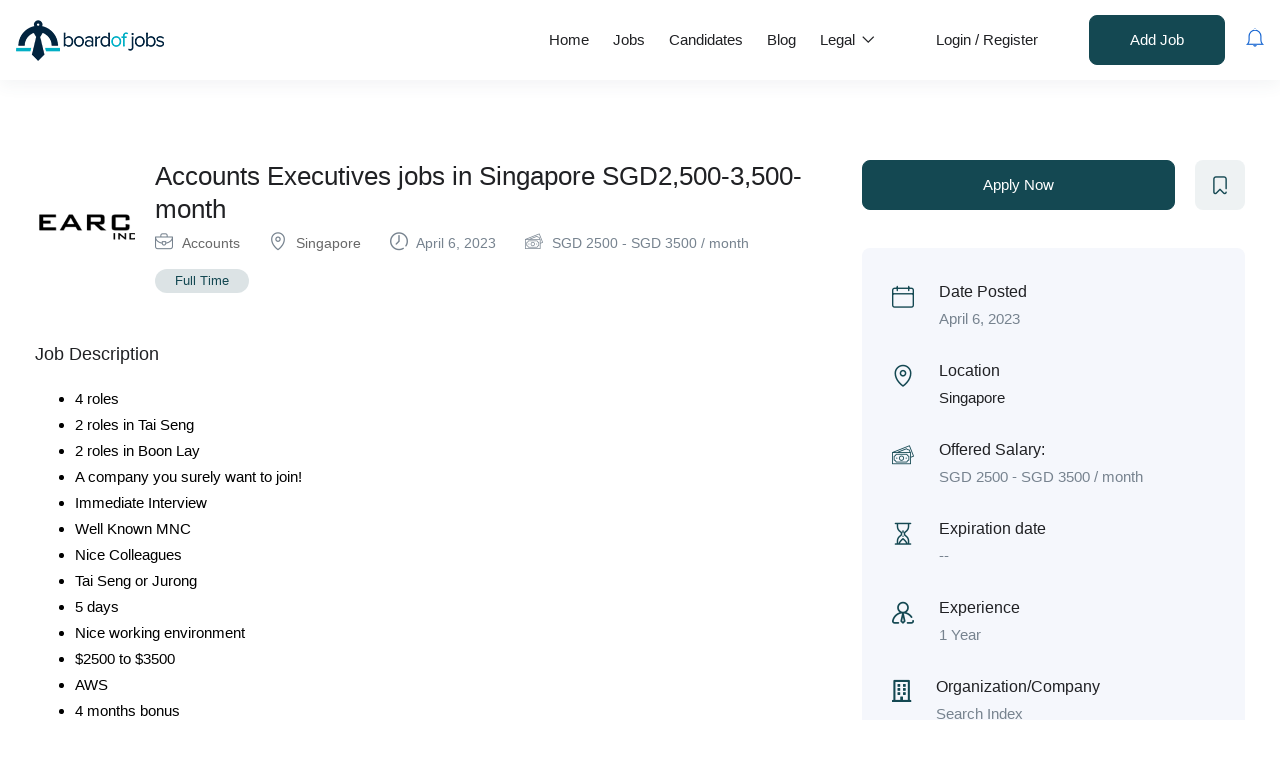

--- FILE ---
content_type: text/html; charset=UTF-8
request_url: https://www.boardofjobs.com/job/accounts-executives-jobs-in-singapore-sgd2500-3500-month/
body_size: 52656
content:
<!DOCTYPE html>
<html lang="en-US" class="no-js">
<head>
	<meta charset="UTF-8">
	<meta name="viewport" content="width=device-width">
	<link rel="profile" href="//gmpg.org/xfn/11">
	
	<meta name='robots' content='index, follow, max-image-preview:large, max-snippet:-1, max-video-preview:-1' />
<meta property="og:title" content="Accounts Executives jobs in Singapore SGD2,500-3,500-month" /><meta property="og:image" content="https://www.boardofjobs.com/wp-content/uploads/2023/04/SearchIndex-Logo-s.png" />
	<!-- This site is optimized with the Yoast SEO plugin v26.7 - https://yoast.com/wordpress/plugins/seo/ -->
	<title>Accounts Executives</title>
	<meta name="description" content="client is a very well known MNC. They are looking for: Accounts Executive Job Scope: Partial sets of Accounts AP AR..." />
	<link rel="canonical" href="https://www.boardofjobs.com/job/accounts-executives-jobs-in-singapore-sgd2500-3500-month/" />
	<meta property="og:locale" content="en_US" />
	<meta property="og:type" content="article" />
	<meta property="og:title" content="Accounts Executives" />
	<meta property="og:description" content="client is a very well known MNC. They are looking for: Accounts Executive Job Scope: Partial sets of Accounts AP AR..." />
	<meta property="og:url" content="https://www.boardofjobs.com/job/accounts-executives-jobs-in-singapore-sgd2500-3500-month/" />
	<meta property="og:site_name" content="Boardofjobs" />
	<meta property="article:publisher" content="https://www.facebook.com/profile.php?id=100084430068507" />
	<meta property="article:modified_time" content="2023-04-06T19:29:12+00:00" />
	<meta name="twitter:card" content="summary_large_image" />
	<meta name="twitter:site" content="@BoardofJ" />
	<meta name="twitter:label1" content="Est. reading time" />
	<meta name="twitter:data1" content="2 minutes" />
	<script type="application/ld+json" class="yoast-schema-graph">{"@context":"https://schema.org","@graph":[{"@type":"WebPage","@id":"https://www.boardofjobs.com/job/accounts-executives-jobs-in-singapore-sgd2500-3500-month/","url":"https://www.boardofjobs.com/job/accounts-executives-jobs-in-singapore-sgd2500-3500-month/","name":"Accounts Executives","isPartOf":{"@id":"https://www.boardofjobs.com/#website"},"datePublished":"2023-04-06T19:29:08+00:00","dateModified":"2023-04-06T19:29:12+00:00","description":"client is a very well known MNC. They are looking for: Accounts Executive Job Scope: Partial sets of Accounts AP AR...","breadcrumb":{"@id":"https://www.boardofjobs.com/job/accounts-executives-jobs-in-singapore-sgd2500-3500-month/#breadcrumb"},"inLanguage":"en-US","potentialAction":[{"@type":"ReadAction","target":["https://www.boardofjobs.com/job/accounts-executives-jobs-in-singapore-sgd2500-3500-month/"]}]},{"@type":"BreadcrumbList","@id":"https://www.boardofjobs.com/job/accounts-executives-jobs-in-singapore-sgd2500-3500-month/#breadcrumb","itemListElement":[{"@type":"ListItem","position":1,"name":"Home","item":"https://www.boardofjobs.com/"},{"@type":"ListItem","position":2,"name":"Jobs","item":"https://www.boardofjobs.com/job/"},{"@type":"ListItem","position":3,"name":"Singapore","item":"https://www.boardofjobs.com/job-location/singapore/"},{"@type":"ListItem","position":4,"name":"Accounts Executives jobs in Singapore SGD2,500-3,500-month"}]},{"@type":"WebSite","@id":"https://www.boardofjobs.com/#website","url":"https://www.boardofjobs.com/","name":"Boardofjobs","description":"Find your dream job, today and every day.","publisher":{"@id":"https://www.boardofjobs.com/#organization"},"alternateName":"boardofjobs","potentialAction":[{"@type":"SearchAction","target":{"@type":"EntryPoint","urlTemplate":"https://www.boardofjobs.com/?s={search_term_string}"},"query-input":{"@type":"PropertyValueSpecification","valueRequired":true,"valueName":"search_term_string"}}],"inLanguage":"en-US"},{"@type":"Organization","@id":"https://www.boardofjobs.com/#organization","name":"board of jobs","alternateName":"boardofjobs","url":"https://www.boardofjobs.com/","logo":{"@type":"ImageObject","inLanguage":"en-US","@id":"https://www.boardofjobs.com/#/schema/logo/image/","url":"https://boardofjobs.com/wp-content/uploads/2021/11/main-logo.png","contentUrl":"https://boardofjobs.com/wp-content/uploads/2021/11/main-logo.png","width":154,"height":50,"caption":"board of jobs"},"image":{"@id":"https://www.boardofjobs.com/#/schema/logo/image/"},"sameAs":["https://www.facebook.com/profile.php?id=100084430068507","https://x.com/BoardofJ","https://www.linkedin.com/in/boardof-jobs-8b5918248/"]}]}</script>
	<!-- / Yoast SEO plugin. -->


<link rel='dns-prefetch' href='//maps.googleapis.com' />
<link rel='dns-prefetch' href='//fonts.googleapis.com' />
<link rel="alternate" type="application/rss+xml" title="Boardofjobs &raquo; Feed" href="https://www.boardofjobs.com/feed/" />
<link rel="alternate" type="application/rss+xml" title="Boardofjobs &raquo; Comments Feed" href="https://www.boardofjobs.com/comments/feed/" />
<link rel="alternate" type="application/rss+xml" title="Boardofjobs &raquo; Accounts Executives jobs in Singapore SGD2,500-3,500-month Comments Feed" href="https://www.boardofjobs.com/job/accounts-executives-jobs-in-singapore-sgd2500-3500-month/feed/" />
<link rel="alternate" title="oEmbed (JSON)" type="application/json+oembed" href="https://www.boardofjobs.com/wp-json/oembed/1.0/embed?url=https%3A%2F%2Fwww.boardofjobs.com%2Fjob%2Faccounts-executives-jobs-in-singapore-sgd2500-3500-month%2F" />
<link rel="alternate" title="oEmbed (XML)" type="text/xml+oembed" href="https://www.boardofjobs.com/wp-json/oembed/1.0/embed?url=https%3A%2F%2Fwww.boardofjobs.com%2Fjob%2Faccounts-executives-jobs-in-singapore-sgd2500-3500-month%2F&#038;format=xml" />
<style id='wp-img-auto-sizes-contain-inline-css' type='text/css'>
img:is([sizes=auto i],[sizes^="auto," i]){contain-intrinsic-size:3000px 1500px}
/*# sourceURL=wp-img-auto-sizes-contain-inline-css */
</style>
<style id='wp-emoji-styles-inline-css' type='text/css'>

	img.wp-smiley, img.emoji {
		display: inline !important;
		border: none !important;
		box-shadow: none !important;
		height: 1em !important;
		width: 1em !important;
		margin: 0 0.07em !important;
		vertical-align: -0.1em !important;
		background: none !important;
		padding: 0 !important;
	}
/*# sourceURL=wp-emoji-styles-inline-css */
</style>
<link rel='stylesheet' id='wp-block-library-css' href='https://www.boardofjobs.com/wp-includes/css/dist/block-library/style.min.css?ver=6.9' type='text/css' media='all' />
<style id='wp-block-list-inline-css' type='text/css'>
ol,ul{box-sizing:border-box}:root :where(.wp-block-list.has-background){padding:1.25em 2.375em}
/*# sourceURL=https://www.boardofjobs.com/wp-includes/blocks/list/style.min.css */
</style>
<style id='wp-block-paragraph-inline-css' type='text/css'>
.is-small-text{font-size:.875em}.is-regular-text{font-size:1em}.is-large-text{font-size:2.25em}.is-larger-text{font-size:3em}.has-drop-cap:not(:focus):first-letter{float:left;font-size:8.4em;font-style:normal;font-weight:100;line-height:.68;margin:.05em .1em 0 0;text-transform:uppercase}body.rtl .has-drop-cap:not(:focus):first-letter{float:none;margin-left:.1em}p.has-drop-cap.has-background{overflow:hidden}:root :where(p.has-background){padding:1.25em 2.375em}:where(p.has-text-color:not(.has-link-color)) a{color:inherit}p.has-text-align-left[style*="writing-mode:vertical-lr"],p.has-text-align-right[style*="writing-mode:vertical-rl"]{rotate:180deg}
/*# sourceURL=https://www.boardofjobs.com/wp-includes/blocks/paragraph/style.min.css */
</style>
<style id='global-styles-inline-css' type='text/css'>
:root{--wp--preset--aspect-ratio--square: 1;--wp--preset--aspect-ratio--4-3: 4/3;--wp--preset--aspect-ratio--3-4: 3/4;--wp--preset--aspect-ratio--3-2: 3/2;--wp--preset--aspect-ratio--2-3: 2/3;--wp--preset--aspect-ratio--16-9: 16/9;--wp--preset--aspect-ratio--9-16: 9/16;--wp--preset--color--black: #000000;--wp--preset--color--cyan-bluish-gray: #abb8c3;--wp--preset--color--white: #ffffff;--wp--preset--color--pale-pink: #f78da7;--wp--preset--color--vivid-red: #cf2e2e;--wp--preset--color--luminous-vivid-orange: #ff6900;--wp--preset--color--luminous-vivid-amber: #fcb900;--wp--preset--color--light-green-cyan: #7bdcb5;--wp--preset--color--vivid-green-cyan: #00d084;--wp--preset--color--pale-cyan-blue: #8ed1fc;--wp--preset--color--vivid-cyan-blue: #0693e3;--wp--preset--color--vivid-purple: #9b51e0;--wp--preset--gradient--vivid-cyan-blue-to-vivid-purple: linear-gradient(135deg,rgb(6,147,227) 0%,rgb(155,81,224) 100%);--wp--preset--gradient--light-green-cyan-to-vivid-green-cyan: linear-gradient(135deg,rgb(122,220,180) 0%,rgb(0,208,130) 100%);--wp--preset--gradient--luminous-vivid-amber-to-luminous-vivid-orange: linear-gradient(135deg,rgb(252,185,0) 0%,rgb(255,105,0) 100%);--wp--preset--gradient--luminous-vivid-orange-to-vivid-red: linear-gradient(135deg,rgb(255,105,0) 0%,rgb(207,46,46) 100%);--wp--preset--gradient--very-light-gray-to-cyan-bluish-gray: linear-gradient(135deg,rgb(238,238,238) 0%,rgb(169,184,195) 100%);--wp--preset--gradient--cool-to-warm-spectrum: linear-gradient(135deg,rgb(74,234,220) 0%,rgb(151,120,209) 20%,rgb(207,42,186) 40%,rgb(238,44,130) 60%,rgb(251,105,98) 80%,rgb(254,248,76) 100%);--wp--preset--gradient--blush-light-purple: linear-gradient(135deg,rgb(255,206,236) 0%,rgb(152,150,240) 100%);--wp--preset--gradient--blush-bordeaux: linear-gradient(135deg,rgb(254,205,165) 0%,rgb(254,45,45) 50%,rgb(107,0,62) 100%);--wp--preset--gradient--luminous-dusk: linear-gradient(135deg,rgb(255,203,112) 0%,rgb(199,81,192) 50%,rgb(65,88,208) 100%);--wp--preset--gradient--pale-ocean: linear-gradient(135deg,rgb(255,245,203) 0%,rgb(182,227,212) 50%,rgb(51,167,181) 100%);--wp--preset--gradient--electric-grass: linear-gradient(135deg,rgb(202,248,128) 0%,rgb(113,206,126) 100%);--wp--preset--gradient--midnight: linear-gradient(135deg,rgb(2,3,129) 0%,rgb(40,116,252) 100%);--wp--preset--font-size--small: 13px;--wp--preset--font-size--medium: 20px;--wp--preset--font-size--large: 36px;--wp--preset--font-size--x-large: 42px;--wp--preset--spacing--20: 0.44rem;--wp--preset--spacing--30: 0.67rem;--wp--preset--spacing--40: 1rem;--wp--preset--spacing--50: 1.5rem;--wp--preset--spacing--60: 2.25rem;--wp--preset--spacing--70: 3.38rem;--wp--preset--spacing--80: 5.06rem;--wp--preset--shadow--natural: 6px 6px 9px rgba(0, 0, 0, 0.2);--wp--preset--shadow--deep: 12px 12px 50px rgba(0, 0, 0, 0.4);--wp--preset--shadow--sharp: 6px 6px 0px rgba(0, 0, 0, 0.2);--wp--preset--shadow--outlined: 6px 6px 0px -3px rgb(255, 255, 255), 6px 6px rgb(0, 0, 0);--wp--preset--shadow--crisp: 6px 6px 0px rgb(0, 0, 0);}:where(.is-layout-flex){gap: 0.5em;}:where(.is-layout-grid){gap: 0.5em;}body .is-layout-flex{display: flex;}.is-layout-flex{flex-wrap: wrap;align-items: center;}.is-layout-flex > :is(*, div){margin: 0;}body .is-layout-grid{display: grid;}.is-layout-grid > :is(*, div){margin: 0;}:where(.wp-block-columns.is-layout-flex){gap: 2em;}:where(.wp-block-columns.is-layout-grid){gap: 2em;}:where(.wp-block-post-template.is-layout-flex){gap: 1.25em;}:where(.wp-block-post-template.is-layout-grid){gap: 1.25em;}.has-black-color{color: var(--wp--preset--color--black) !important;}.has-cyan-bluish-gray-color{color: var(--wp--preset--color--cyan-bluish-gray) !important;}.has-white-color{color: var(--wp--preset--color--white) !important;}.has-pale-pink-color{color: var(--wp--preset--color--pale-pink) !important;}.has-vivid-red-color{color: var(--wp--preset--color--vivid-red) !important;}.has-luminous-vivid-orange-color{color: var(--wp--preset--color--luminous-vivid-orange) !important;}.has-luminous-vivid-amber-color{color: var(--wp--preset--color--luminous-vivid-amber) !important;}.has-light-green-cyan-color{color: var(--wp--preset--color--light-green-cyan) !important;}.has-vivid-green-cyan-color{color: var(--wp--preset--color--vivid-green-cyan) !important;}.has-pale-cyan-blue-color{color: var(--wp--preset--color--pale-cyan-blue) !important;}.has-vivid-cyan-blue-color{color: var(--wp--preset--color--vivid-cyan-blue) !important;}.has-vivid-purple-color{color: var(--wp--preset--color--vivid-purple) !important;}.has-black-background-color{background-color: var(--wp--preset--color--black) !important;}.has-cyan-bluish-gray-background-color{background-color: var(--wp--preset--color--cyan-bluish-gray) !important;}.has-white-background-color{background-color: var(--wp--preset--color--white) !important;}.has-pale-pink-background-color{background-color: var(--wp--preset--color--pale-pink) !important;}.has-vivid-red-background-color{background-color: var(--wp--preset--color--vivid-red) !important;}.has-luminous-vivid-orange-background-color{background-color: var(--wp--preset--color--luminous-vivid-orange) !important;}.has-luminous-vivid-amber-background-color{background-color: var(--wp--preset--color--luminous-vivid-amber) !important;}.has-light-green-cyan-background-color{background-color: var(--wp--preset--color--light-green-cyan) !important;}.has-vivid-green-cyan-background-color{background-color: var(--wp--preset--color--vivid-green-cyan) !important;}.has-pale-cyan-blue-background-color{background-color: var(--wp--preset--color--pale-cyan-blue) !important;}.has-vivid-cyan-blue-background-color{background-color: var(--wp--preset--color--vivid-cyan-blue) !important;}.has-vivid-purple-background-color{background-color: var(--wp--preset--color--vivid-purple) !important;}.has-black-border-color{border-color: var(--wp--preset--color--black) !important;}.has-cyan-bluish-gray-border-color{border-color: var(--wp--preset--color--cyan-bluish-gray) !important;}.has-white-border-color{border-color: var(--wp--preset--color--white) !important;}.has-pale-pink-border-color{border-color: var(--wp--preset--color--pale-pink) !important;}.has-vivid-red-border-color{border-color: var(--wp--preset--color--vivid-red) !important;}.has-luminous-vivid-orange-border-color{border-color: var(--wp--preset--color--luminous-vivid-orange) !important;}.has-luminous-vivid-amber-border-color{border-color: var(--wp--preset--color--luminous-vivid-amber) !important;}.has-light-green-cyan-border-color{border-color: var(--wp--preset--color--light-green-cyan) !important;}.has-vivid-green-cyan-border-color{border-color: var(--wp--preset--color--vivid-green-cyan) !important;}.has-pale-cyan-blue-border-color{border-color: var(--wp--preset--color--pale-cyan-blue) !important;}.has-vivid-cyan-blue-border-color{border-color: var(--wp--preset--color--vivid-cyan-blue) !important;}.has-vivid-purple-border-color{border-color: var(--wp--preset--color--vivid-purple) !important;}.has-vivid-cyan-blue-to-vivid-purple-gradient-background{background: var(--wp--preset--gradient--vivid-cyan-blue-to-vivid-purple) !important;}.has-light-green-cyan-to-vivid-green-cyan-gradient-background{background: var(--wp--preset--gradient--light-green-cyan-to-vivid-green-cyan) !important;}.has-luminous-vivid-amber-to-luminous-vivid-orange-gradient-background{background: var(--wp--preset--gradient--luminous-vivid-amber-to-luminous-vivid-orange) !important;}.has-luminous-vivid-orange-to-vivid-red-gradient-background{background: var(--wp--preset--gradient--luminous-vivid-orange-to-vivid-red) !important;}.has-very-light-gray-to-cyan-bluish-gray-gradient-background{background: var(--wp--preset--gradient--very-light-gray-to-cyan-bluish-gray) !important;}.has-cool-to-warm-spectrum-gradient-background{background: var(--wp--preset--gradient--cool-to-warm-spectrum) !important;}.has-blush-light-purple-gradient-background{background: var(--wp--preset--gradient--blush-light-purple) !important;}.has-blush-bordeaux-gradient-background{background: var(--wp--preset--gradient--blush-bordeaux) !important;}.has-luminous-dusk-gradient-background{background: var(--wp--preset--gradient--luminous-dusk) !important;}.has-pale-ocean-gradient-background{background: var(--wp--preset--gradient--pale-ocean) !important;}.has-electric-grass-gradient-background{background: var(--wp--preset--gradient--electric-grass) !important;}.has-midnight-gradient-background{background: var(--wp--preset--gradient--midnight) !important;}.has-small-font-size{font-size: var(--wp--preset--font-size--small) !important;}.has-medium-font-size{font-size: var(--wp--preset--font-size--medium) !important;}.has-large-font-size{font-size: var(--wp--preset--font-size--large) !important;}.has-x-large-font-size{font-size: var(--wp--preset--font-size--x-large) !important;}
/*# sourceURL=global-styles-inline-css */
</style>

<style id='classic-theme-styles-inline-css' type='text/css'>
/*! This file is auto-generated */
.wp-block-button__link{color:#fff;background-color:#32373c;border-radius:9999px;box-shadow:none;text-decoration:none;padding:calc(.667em + 2px) calc(1.333em + 2px);font-size:1.125em}.wp-block-file__button{background:#32373c;color:#fff;text-decoration:none}
/*# sourceURL=/wp-includes/css/classic-themes.min.css */
</style>
<link rel='stylesheet' id='contact-form-7-css' href='https://www.boardofjobs.com/wp-content/plugins/contact-form-7/includes/css/styles.css?ver=6.1.4' type='text/css' media='all' />
<link rel='stylesheet' id='magnific-css' href='https://www.boardofjobs.com/wp-content/plugins/wp-job-board-pro/assets/js/magnific/magnific-popup.css?ver=1.1.0' type='text/css' media='all' />
<link rel='stylesheet' id='perfect-scrollbar-jquery-css' href='https://www.boardofjobs.com/wp-content/plugins/wp-private-message/assets/css/perfect-scrollbar.css?ver=6.9' type='text/css' media='all' />
<link rel='stylesheet' id='leaflet-css' href='https://www.boardofjobs.com/wp-content/plugins/wp-job-board-pro/assets/js/leaflet/leaflet.css?ver=1.5.1' type='text/css' media='all' />
<link rel='stylesheet' id='elementor-lazyload-css' href='https://www.boardofjobs.com/wp-content/plugins/elementor/assets/css/modules/lazyload/frontend.min.css?ver=3.11.5' type='text/css' media='all' />
<link rel='stylesheet' id='superio-theme-fonts-css' href='https://fonts.googleapis.com/css?family=Jost:400,500,600,700,800&#038;subset=latin%2Clatin-ext' type='text/css' media='all' />
<link rel='stylesheet' id='all-awesome-css' href='https://www.boardofjobs.com/wp-content/themes/superio/css/all-awesome.css?ver=5.11.2' type='text/css' media='all' />
<link rel='stylesheet' id='superio-flaticon-css' href='https://www.boardofjobs.com/wp-content/themes/superio/css/flaticon.css?ver=1.0.0' type='text/css' media='all' />
<link rel='stylesheet' id='themify-icons-css' href='https://www.boardofjobs.com/wp-content/themes/superio/css/themify-icons.css?ver=1.0.0' type='text/css' media='all' />
<link rel='stylesheet' id='animate-css' href='https://www.boardofjobs.com/wp-content/themes/superio/css/animate.css?ver=3.6.0' type='text/css' media='all' />
<link rel='stylesheet' id='bootstrap-css' href='https://www.boardofjobs.com/wp-content/themes/superio/css/bootstrap.css?ver=3.2.0' type='text/css' media='all' />
<link rel='stylesheet' id='slick-css' href='https://www.boardofjobs.com/wp-content/themes/superio/css/slick.css?ver=1.8.0' type='text/css' media='all' />
<link rel='stylesheet' id='magnific-popup-css' href='https://www.boardofjobs.com/wp-content/themes/superio/css/magnific-popup.css?ver=1.1.0' type='text/css' media='all' />
<link rel='stylesheet' id='perfect-scrollbar-css' href='https://www.boardofjobs.com/wp-content/themes/superio/css/perfect-scrollbar.css?ver=0.6.12' type='text/css' media='all' />
<link rel='stylesheet' id='sliding-menu-css' href='https://www.boardofjobs.com/wp-content/themes/superio/css/sliding-menu.min.css?ver=0.3.0' type='text/css' media='all' />
<link rel='stylesheet' id='superio-template-css' href='https://www.boardofjobs.com/wp-content/themes/superio/css/template.css?ver=1.0' type='text/css' media='all' />
<style id='superio-template-inline-css' type='text/css'>
:root {--superio-theme-color: #144852;--superio-theme-hover-color: #1e73be;--superio-theme-color-001: rgba(20, 72, 82, 0.01);		  --superio-theme-color-01: rgba(20, 72, 82, 0.1);		  --superio-theme-color-015: rgba(20, 72, 82, 0.15);		  --superio-theme-color-007: rgba(20, 72, 82, 0.07);		  --superio-theme-color-008: rgba(20, 72, 82, 0.08);		  --superio-theme-color-08: rgba(20, 72, 82, 0.8);		  --superio-theme-color-005: rgba(20, 72, 82, 0.05);--superio-main-font: Arial, Helvetica, sans-serif;--superio-heading-font: Arial, Helvetica, sans-serif;}
/*# sourceURL=superio-template-inline-css */
</style>
<link rel='stylesheet' id='superio-style-css' href='https://www.boardofjobs.com/wp-content/themes/superio/style.css?ver=1.0' type='text/css' media='all' />
<script type="text/javascript" src="https://www.boardofjobs.com/wp-includes/js/jquery/jquery.min.js?ver=3.7.1" id="jquery-core-js"></script>
<script type="text/javascript" src="https://www.boardofjobs.com/wp-includes/js/jquery/jquery-migrate.min.js?ver=3.4.1" id="jquery-migrate-js"></script>
<script type="text/javascript" src="//maps.googleapis.com/maps/api/js?key=AIzaSyCx6B_25N4ZFaDVhbNJ-q7jDL5NCR0YiOQ&amp;callback=Function.prototype&amp;libraries=geometry%2Cplaces&amp;ver=1" id="google-maps-js"></script>
<link rel="https://api.w.org/" href="https://www.boardofjobs.com/wp-json/" /><link rel="alternate" title="JSON" type="application/json" href="https://www.boardofjobs.com/wp-json/wp/v2/job_listing/18984" /><link rel="EditURI" type="application/rsd+xml" title="RSD" href="https://www.boardofjobs.com/xmlrpc.php?rsd" />
<meta name="generator" content="WordPress 6.9" />
<link rel='shortlink' href='https://www.boardofjobs.com/?p=18984' />
<meta name="framework" content="Redux 4.1.24" /><meta name="generator" content="Elementor 3.11.5; features: e_dom_optimization, e_optimized_assets_loading, e_optimized_css_loading, e_font_icon_svg, a11y_improvements, additional_custom_breakpoints; settings: css_print_method-external, google_font-disabled, font_display-swap">
<style type="text/css">.recentcomments a{display:inline !important;padding:0 !important;margin:0 !important;}</style><link rel="icon" href="https://www.boardofjobs.com/wp-content/uploads/2023/02/fvicon.png" sizes="32x32" />
<link rel="icon" href="https://www.boardofjobs.com/wp-content/uploads/2023/02/fvicon.png" sizes="192x192" />
<link rel="apple-touch-icon" href="https://www.boardofjobs.com/wp-content/uploads/2023/02/fvicon.png" />
<meta name="msapplication-TileImage" content="https://www.boardofjobs.com/wp-content/uploads/2023/02/fvicon.png" />
		<style type="text/css" id="wp-custom-css">
			.wrapper-social-login .inner-social>div {
    text-align: center;
    width: 75%;
    float: none;
    margin-left: auto !important;
    margin-right: auto !important;
    margin-bottom: 20px;
}

.megamenu .dropdown-menu li>a,
body,
{
	color: #111000;
}
.ct-ultimate-gdpr-container.ct-ultimate-gdpr-simple-form .ui-widget-content label,
.ct-ultimate-gdpr-container.ct-ultimate-gdpr-simple-form .ui-widget-content .ct-headerContent,
.apus-footer-inner
#ct-ultimate-gdpr-terms-accept{
	color: #111000 !important;
}
h3.elementor-icon-box-title a {
    color: #104eab!important;
    text-decoration: underline;
    cursor: pointer;
    padding-bottom: 5px!important;
}
h3.elementor-icon-box-title {
    line-height: 1.5!important;
	margin-bottom: 0px!important;
}
.adspace {
	height:281px !important;
	background-color:#8ed1fc;
}		</style>
		<script async src="https://pagead2.googlesyndication.com/pagead/js/adsbygoogle.js?client=ca-pub-9323442281292713"
     crossorigin="anonymous"></script>
     
     <!-- Global site tag (gtag.js) - Google Analytics -->
<script async src="https://www.googletagmanager.com/gtag/js?id=G-1NRXPPF641"></script>
<script>
  window.dataLayer = window.dataLayer || [];
  function gtag(){dataLayer.push(arguments);}
  gtag('js', new Date());

  gtag('config', 'G-1NRXPPF641');
</script>

<!-- Google tag (gtag.js) -->
<script async src="https://www.googletagmanager.com/gtag/js?id=AW-11098900453"></script>
<script>
  window.dataLayer = window.dataLayer || [];
  function gtag(){dataLayer.push(arguments);}
  gtag('js', new Date());

  gtag('config', 'AW-11098900453');
</script>

<!-- Event snippet for Outbound click conversion page -->
<script>
  gtag('event', 'conversion', {'send_to': 'AW-11098900453/uoNkCOSymI0YEOWPr6wp'});
</script>
<link rel='stylesheet' id='elementor-frontend-css' href='https://www.boardofjobs.com/wp-content/plugins/elementor/assets/css/frontend-lite.min.css?ver=3.11.5' type='text/css' media='all' />
<link rel='stylesheet' id='elementor-post-4817-css' href='https://www.boardofjobs.com/wp-content/uploads/elementor/css/post-4817.css?ver=1736874605' type='text/css' media='all' />
<link rel='stylesheet' id='dashicons-css' href='https://www.boardofjobs.com/wp-includes/css/dashicons.min.css?ver=6.9' type='text/css' media='all' />
<link rel='stylesheet' id='wpjbp-select2-css' href='https://www.boardofjobs.com/wp-content/plugins/wp-job-board-pro/assets/js/select2/select2.min.css?ver=4.0.5' type='text/css' media='all' />
<link rel='stylesheet' id='cmb2-styles-css' href='https://www.boardofjobs.com/wp-content/plugins/cmb2/css/cmb2-front.min.css?ver=6.9' type='text/css' media='all' />
<link rel='stylesheet' id='wp-job-board-pro-hide-show-password-css-css' href='https://www.boardofjobs.com/wp-content/plugins/wp-job-board-pro/libraries/cmb2/cmb2-hide-show-password-field/assets/css/style.min.css?ver=1.0.0' type='text/css' media='all' />
<link rel='stylesheet' id='pw-select2-tweaks-css' href='https://www.boardofjobs.com/wp-content/plugins/wp-job-board-pro/libraries/cmb2/cmb_field_select2/css/style.css?ver=3.0.3' type='text/css' media='all' />
<link rel='stylesheet' id='pw-maps-style-css' href='https://www.boardofjobs.com/wp-content/plugins/wp-job-board-pro/libraries/cmb2/cmb2_field_map/css/style.css?ver=1.0' type='text/css' media='all' />
<link rel='stylesheet' id='elementor-post-2146-css' href='https://www.boardofjobs.com/wp-content/uploads/elementor/css/post-2146.css?ver=1736874605' type='text/css' media='all' />
<link rel='stylesheet' id='swiper-css' href='https://www.boardofjobs.com/wp-content/plugins/elementor/assets/lib/swiper/v8/css/swiper.min.css?ver=8.4.5' type='text/css' media='all' />
<link rel='stylesheet' id='elementor-post-11-css' href='https://www.boardofjobs.com/wp-content/uploads/elementor/css/post-11.css?ver=1736874402' type='text/css' media='all' />
</head>
<body class="wp-singular job_listing-template-default single single-job_listing postid-18984 wp-embed-responsive wp-theme-superio image-lazy-loading body-footer-mobile elementor-beta e-lazyload elementor-default elementor-kit-11">
<div id="wrapper-container" class="wrapper-container">
	<div id="apus-mobile-menu" class="apus-offcanvas hidden-lg"> 
    <div class="apus-offcanvas-body">

        <div class="header-offcanvas">
            <div class="container">
                <div class="flex-middle">
                                                                <div class="logo">
                            <a href="https://www.boardofjobs.com/" >
                                <img src="https://www.boardofjobs.com/wp-content/uploads/2023/09/Internet-image-2.webp" alt="Boardofjobs">
                            </a>
                        </div>
                                        <div class="ali-right flex-middle">
                                                                                    <a class="btn-menu-account" href="https://www.boardofjobs.com/login-register/">
                                    <i class="flaticon-user"></i>
                                </a>

                                                                            <a class="btn-toggle-canvas" data-toggle="offcanvas">
                            <i class="ti-close"></i>
                        </a>
                    </div>
                </div>

            </div>
        </div>
        <div class="offcanvas-content flex-column flex">
            <div class="middle-offcanvas">

                <nav id="menu-main-menu-navbar" class="navbar navbar-offcanvas" role="navigation">
                    <div id="mobile-menu-container" class="menu-main-menu-container"><ul id="menu-main-menu" class=""><li id="menu-item-7108" class="menu-item-7108"><a href="https://www.boardofjobs.com/">Home</a></li>
<li id="menu-item-7930" class="menu-item-7930"><a href="https://www.boardofjobs.com/jobs/">Jobs</a></li>
<li id="menu-item-11984" class="menu-item-11984"><a href="https://www.boardofjobs.com/candidates/">Candidates</a></li>
<li id="menu-item-7109" class="menu-item-7109"><a href="https://www.boardofjobs.com/blog/">Blog</a></li>
<li id="menu-item-8589" class="has-submenu menu-item-8589"><a href="#">Legal</a>
<ul class="sub-menu">
	<li id="menu-item-8594" class="menu-item-8594"><a href="https://www.boardofjobs.com/privacy-policy/">PRIVACY POLICY</a></li>
	<li id="menu-item-8597" class="menu-item-8597"><a href="https://www.boardofjobs.com/terms-and-conditions/">TERMS AND CONDITIONS</a></li>
	<li id="menu-item-8595" class="menu-item-8595"><a href="https://www.boardofjobs.com/about/">About</a></li>
	<li id="menu-item-8596" class="menu-item-8596"><a href="https://www.boardofjobs.com/contact/">Contact</a></li>
	<li id="menu-item-8599" class="menu-item-8599"><a href="https://www.boardofjobs.com/gdpr-account/">GDPR Account</a></li>
</ul>
</li>
</ul></div>                </nav>
            </div>
        
                            
                <div class="header-mobile-bottom">

                                                                    <div class="submit-job">
                            <a class="btn btn-theme btn-block" href="https://www.boardofjobs.com/submit-job/">Post Job</a>
                        </div>
                    
                                            <aside class="widget_text widget_custom_html"><div class="textwidget custom-html-widget"><h4 class="title">Call us</h4>
<h4 class="title style-white">(919 442 8682)</h4>
<div class="elementor-text-editor elementor-clearfix">2835, St Jhon Dr. ClearWhater<br>FL 33759<br>
info@boardofjobs.com</div></div></aside><aside class="widget_apus_socials_widget"><ul class="apus_socials style1">
    
                <li>
                    <a href="#" class="facebook-f" target="_blank">
                        <i class="fab fa-facebook-f"></i>
                    </a>
                </li>
    
                <li>
                    <a href="#" class="twitter" target="_blank">
                        <i class="fab fa-twitter"></i>
                    </a>
                </li>
    
                <li>
                    <a href="#" class="linkedin-in" target="_blank">
                        <i class="fab fa-linkedin-in"></i>
                    </a>
                </li>
    
                <li>
                    <a href="#" class="instagram" target="_blank">
                        <i class="fab fa-instagram"></i>
                    </a>
                </li>
    </ul>
</aside>                                    </div>
                    </div>
    </div>
</div>
<div class="over-dark"></div><div id="apus-header-mobile" class="header-mobile hidden-lg clearfix">    
    <div class="container">
        <div class="row">
            <div class="flex-middle">
                <div class="col-xs-6">
                                                                <div class="logo">
                            <a href="https://www.boardofjobs.com/" >
                                <img src="https://www.boardofjobs.com/wp-content/uploads/2023/09/Internet-image-2.webp" alt="Boardofjobs">
                            </a>
                        </div>
                                    </div>
                <div class="col-xs-6">
                    <div class="flex-middle justify-content-end">
                                                            <div class="top-wrapper-menu pull-right flex-middle">
                                        <a class="drop-dow btn-menu-account" href="https://www.boardofjobs.com/login-register/">
                                            <i class="flaticon-user"></i>
                                        </a>
                                    </div>
                            
                        <a href="#navbar-offcanvas" class="btn-showmenu flex-column flex">
                            <span class="inner1"></span>
                            <span class="inner2"></span>
                            <span class="inner3"></span>
                        </a>
                    </div>
                </div>
            </div>
        </div>
    </div>
</div>
	<div id="apus-header" class="apus-header no_keep_header header-14-4817 visible-lg">		<div data-elementor-type="wp-post" data-elementor-id="4817" class="elementor elementor-4817">
									<section class="elementor-section elementor-top-section elementor-element elementor-element-8d79867 elementor-section-stretched elementor-section-content-middle no-padding-laptop elementor-section-boxed elementor-section-height-default elementor-section-height-default" data-id="8d79867" data-element_type="section" data-settings="{&quot;background_background&quot;:&quot;classic&quot;,&quot;stretch_section&quot;:&quot;section-stretched&quot;}">
						<div class="elementor-container elementor-column-gap-extended">
					<div class="elementor-column elementor-col-50 elementor-top-column elementor-element elementor-element-c52444d" data-id="c52444d" data-element_type="column">
			<div class="elementor-widget-wrap elementor-element-populated">
								<div class="elementor-element elementor-element-7a635de elementor-widget__width-auto elementor-widget elementor-widget-apus_element_logo" data-id="7a635de" data-element_type="widget" data-widget_type="apus_element_logo.default">
				<div class="elementor-widget-container">
			        <div class="logo ">
                        <a href="https://www.boardofjobs.com/" >
                <span class="logo-main">
                    <img width="154" height="50" src="https://www.boardofjobs.com/wp-content/uploads/2021/11/main-logo.png" class="attachment-full size-full wp-image-7028" alt="board of jobs logo" decoding="async" srcset="https://www.boardofjobs.com/wp-content/uploads/2021/11/main-logo.png 154w, https://www.boardofjobs.com/wp-content/uploads/2021/11/main-logo-150x50.png 150w" sizes="(max-width: 154px) 100vw, 154px" />                </span>
            </a>
        </div>
        		</div>
				</div>
					</div>
		</div>
				<div class="elementor-column elementor-col-50 elementor-top-column elementor-element elementor-element-38b10f3" data-id="38b10f3" data-element_type="column">
			<div class="elementor-widget-wrap elementor-element-populated">
								<div class="elementor-element elementor-element-cb979ba elementor-widget__width-auto elementor-widget elementor-widget-apus_element_primary_menu" data-id="cb979ba" data-element_type="widget" data-widget_type="apus_element_primary_menu.default">
				<div class="elementor-widget-container">
			            <div class="main-menu  ">
                <nav data-duration="400" class="apus-megamenu slide animate navbar" role="navigation">
                <div class="collapse navbar-collapse no-padding"><ul id="primary-menu" class="nav navbar-nav megamenu effect1"><li class="menu-item-7108 aligned-left"><a href="https://www.boardofjobs.com/">Home</a></li>
<li class="menu-item-7930 aligned-left"><a href="https://www.boardofjobs.com/jobs/">Jobs</a></li>
<li class="menu-item-11984 aligned-left"><a href="https://www.boardofjobs.com/candidates/">Candidates</a></li>
<li class="menu-item-7109 aligned-left"><a href="https://www.boardofjobs.com/blog/">Blog</a></li>
<li class="dropdown menu-item-8589 aligned-left"><a href="#" class="dropdown-toggle"  data-hover="dropdown" data-toggle="dropdown">Legal <b class="caret"></b></a>
<ul class="dropdown-menu">
	<li class="menu-item-8594 aligned-left"><a href="https://www.boardofjobs.com/privacy-policy/">PRIVACY POLICY</a></li>
	<li class="menu-item-8597 aligned-left"><a href="https://www.boardofjobs.com/terms-and-conditions/">TERMS AND CONDITIONS</a></li>
	<li class="menu-item-8595 aligned-left"><a href="https://www.boardofjobs.com/about/">About</a></li>
	<li class="menu-item-8596 aligned-left"><a href="https://www.boardofjobs.com/contact/">Contact</a></li>
	<li class="menu-item-8599 aligned-left"><a href="https://www.boardofjobs.com/gdpr-account/">GDPR Account</a></li>
</ul>
</li>
</ul></div>                </nav>
            </div>
            		</div>
				</div>
				<div class="elementor-element elementor-element-e5bf41f elementor-widget__width-auto elementor-widget elementor-widget-apus_element_user_info2" data-id="e5bf41f" data-element_type="widget" data-widget_type="apus_element_user_info2.default">
				<div class="elementor-widget-container">
			                <div class="top-wrapper-menu ">

                                            <div class="login-register-btn">
                            <a class="apus-user-login btn btn-login" href="#apus_login_forgot_form">
                                <span>Login</span>
                                                                    <span class="separate">/</span>
                                    <span>Register</span>
                                                            </a>
                        </div>

                        <div id="apus_login_forgot_form" class="apus_login_register_form mfp-hide" data-effect="fadeIn">
                            <div class="form-login-register-inner">
                                <div class="title-wrapper flex-middle">
                                                                            <h3 class="title">Login to Boardofjobs.com</h3>
                                    
                                    <a href="javascript:void(0);" class="close-magnific-popup ali-right"><i class="ti-close"></i></a>
                                </div>
                                <div class="login-form-wrapper">
	<div id="login-form-wrapper4150" class="form-container">			
				
		<form class="login-form" action="https://www.boardofjobs.com/" method="post">
						<div class="form-group">
				<label>Email</label>
				<input autocomplete="off" type="text" name="username" class="form-control" id="username_or_email" placeholder="Email">
			</div>
			<div class="form-group">
				<label>Password</label>
				<span class="show_hide_password">
					<input name="password" type="password" class="password required form-control" id="login_password" placeholder="Password">
					<a class="toggle-password" title="Show"><span class="dashicons dashicons-hidden"></span></a>
				</span>
			</div>

			<div class="row form-group info">
				<div class="col-sm-6">
					<label for="user-remember-field4150" class="remember">
						<input type="checkbox" name="remember" id="user-remember-field4150" value="true"> Keep me signed in					</label>
				</div>
				<div class="col-sm-6 link-right">
					<a class="back-link" href="#forgot-password-form-wrapper4150" title="Forgotten password">Forgotten password?</a>
				</div>
			</div>
			
						
			<div class="form-group">
				<input type="submit" class="btn btn-theme btn-block" name="submit" value="Login"/>
			</div>
			<div class="wrapper-social-login"><div class="line-header"><span>or</span></div><div class="inner-social">    	<div class="facebook-login-btn-wrapper">
    		<a class="facebook-login-btn" href="https://www.facebook.com/v2.10/dialog/oauth?client_id=217882144093845&#038;state=5d48ce8e7aaacda6381a9c484a82dede&#038;response_type=code&#038;sdk=php-sdk-5.6.1&#038;redirect_uri=https%3A%2F%2Fwww.boardofjobs.com%2Fwp-admin%2Fadmin-ajax.php%3Faction%3Dwp_job_board_pro_facebook_login&#038;scope=email"><i class="fab fa-facebook-f"></i> Facebook</a>
    	</div>
    	        <div class="google-login-btn-wrapper">
            <a class="google-login-btn google-login-new" href="https://accounts.google.com/o/oauth2/v2/auth?response_type=code&#038;access_type=online&#038;client_id=179804192570-7e0ajti8qf3tv1kmph1j0vnaegrbk1sf.apps.googleusercontent.com&#038;redirect_uri=https%3A%2F%2Fwww.boardofjobs.com%2F&#038;state&#038;scope=email&#038;approval_prompt=auto">
                <i class="fab fa-google"></i> Google            </a>
        </div>
                <div class="linkedin-login-btn-wrapper">
            <a class="linkedin-login-btn" href="https://www.linkedin.com/uas/oauth2/authorization?client_id=780x2gh1lqz3du&#038;redirect_uri=https%3A%2F%2Fwww.boardofjobs.com%2F%3Faction%3Dwp_job_board_pro_linkedin_login&#038;response_type=code&#038;scope=r_liteprofile+r_emailaddress&#038;state=4FvmFT3goVHw"><i class="fab fa-linkedin-in"></i> LinkedIn</a>
        </div>
        </div></div><input type="hidden" id="security_login" name="security_login" value="907fc7ace9" /><input type="hidden" name="_wp_http_referer" value="/job/accounts-executives-jobs-in-singapore-sgd2500-3500-month/" />							<div class="register-info">
					Don&#039;t you have an account?					<a class="apus-user-register" href="#apus_register_form">
	                    Register	                </a>
	            </div>
	        		</form>
	</div>
	<!-- reset form -->
	<div id="forgot-password-form-wrapper4150" class="form-container forgotpassword-form-wrapper">
		<div class="top-info-user text-center1">
			<h3 class="title">Reset Password</h3>
			<div class="des">Please Enter Username or Email</div>
		</div>
		<form name="forgotpasswordform" class="forgotpassword-form" action="https://www.boardofjobs.com/wp-login.php?action=lostpassword" method="post">
			<div class="lostpassword-fields">
				<div class="form-group">
					<input type="text" name="user_login" class="user_login form-control" id="lostpassword_username" placeholder="Username or E-mail">
				</div>
				<input type="hidden" id="security_lostpassword" name="security_lostpassword" value="2a8176121f" /><input type="hidden" name="_wp_http_referer" value="/job/accounts-executives-jobs-in-singapore-sgd2500-3500-month/" />
	            <div id="recaptcha-forgotpasswordform" class="ga-recaptcha" data-sitekey=""></div>
		      	
				<div class="form-group">
					<div class="row">
						<div class="col-xs-6"><input type="submit" class="btn btn-theme btn-sm btn-block" name="wp-submit" value="Get New Password" tabindex="100" /></div>
					</div>
				</div>
			</div>
			<div class="lostpassword-link"><a href="#login-form-wrapper4150" class="back-link">Back To Login</a></div>
		</form>
	</div>
</div>
                            </div>
                        </div>

                        <div id="apus_register_form" class="apus_login_register_form mfp-hide" data-effect="fadeIn">
                            <div class="form-login-register-inner">
                                <div class="title-wrapper flex-middle">
                                                                            <h3 class="title">Create a free Boardofjobs.com account</h3>
                                    
                                    <a href="javascript:void(0);" class="close-magnific-popup ali-right"><i class="ti-close"></i></a>
                                </div>
                                
                                
<div class="register-form register-form-wrapper">

		    <ul class="role-tabs nav nav-tabs">
	        <li class="active"><a data-toggle="tab" href="#apus_register_form_candidate_Ut9hV"><i class="flaticon-user"></i>Candidate</a></li>
	        <li><a data-toggle="tab" href="#apus_register_form_employer_Ut9hV"><i class="flaticon-briefcase"></i>Employer</a></li>
	    </ul>
	
	<div class="tab-content clearfix">
				    <div class="tab-pane active in" id="apus_register_form_candidate_Ut9hV">
		        
<div class="register-form-wrapper">
  	<div class="container-form">

  		
		
  		<form action="" class="cmb-form _candidate_register_fields" method="post" id="_candidate_register_fields_7486" enctype="multipart/form-data" encoding="multipart/form-data"><input type="hidden" name="wp_job_board_pro_register_candidate_form" value="wp_job_board_pro_register_candidate_form"><input type="hidden" name="object_id" value="sXnY4">
<!-- Begin CMB2 Fields -->
<input type="hidden" id="nonce_CMB2php_candidate_register_fields" name="nonce_CMB2php_candidate_register_fields" value="e89af5c9d2" /><div class="cmb2-wrap form-table"><div id="cmb2-metabox-_candidate_register_fields" class="cmb2-metabox cmb-field-list"><div class="cmb-row cmb-type-text cmb2-id--candidate-email table-layout" data-fieldtype="text">
<div class="cmb-th">Email <span class="required">*</span></div>
	<div class="cmb-td">
<input type="text" class="regular-text" name="_candidate_email" id="_candidate_email" value="" data-hash='5d52tsq4k6r0' placeholder="Email" required="1"/>
	</div>
</div><div class="cmb-row cmb-type-hide-show-password cmb2-id--candidate-password" data-fieldtype="hide_show_password">
<div class="cmb-th">Password <span class="required">*</span></div>
	<div class="cmb-td">
 
		<span class="show_hide_password_wrapper">
			<input type="password" class="regular-text" name="_candidate_password" id="hide_show_password" value="" data-lpignore='1' autocomplete="off" data-hash='22je8icbor60' placeholder="Password" required="1"/>			<a class="toggle-password" title="Show"><span class="dashicons dashicons-hidden"></span></a>
		</span>
		
	</div>
</div><div class="cmb-row cmb-type-hide-show-password cmb2-id--candidate-confirmpassword" data-fieldtype="hide_show_password">
<div class="cmb-th">Confirm Password <span class="required">*</span></div>
	<div class="cmb-td">
 
		<span class="show_hide_password_wrapper">
			<input type="password" class="regular-text" name="_candidate_confirmpassword" id="hide_show_password" value="" data-lpignore='1' autocomplete="off" data-hash='2mtknu85a3fg' placeholder="Confirm Password" required="1"/>			<a class="toggle-password" title="Show"><span class="dashicons dashicons-hidden"></span></a>
		</span>
		
	</div>
</div><div class="cmb-row cmb-type-wp-job-board-pro-file cmb2-id--candidate-featured-image" data-fieldtype="wp_job_board_pro_file">
<div class="cmb-th">You Profile Photo <span class="required">*</span></div>
	<div class="cmb-td">
		<div class="wp-job-board-pro-uploaded-files">
					</div>


		<input type="file" class="hidden" data-file_types="gif|png|jpg|jpeg|jpe" data-mime_types="image/gif|image/png|image/jpeg"  name="_candidate_featured_image" data-file_limit="10" data-file_size="5"/>

		<div class="label-can-drag">
			<div class="form-group group-upload">
		        <div class="upload-file-btn">
	            	<span>Browse</span>
		        </div>
		    </div>
		</div>

		
	</div>
</div><div class="cmb-row cmb-type-text cmb2-id--candidate-title table-layout" data-fieldtype="text">
<div class="cmb-th">Full Name <span class="required">*</span></div>
	<div class="cmb-td">
<input type="text" class="regular-text" name="_candidate_title" id="_candidate_title" value="" data-hash='2h4jsnd6p63g' required="required"/>
	</div>
</div><div class="cmb-row cmb-type-wjbp-datepicker2 cmb2-id--candidate-founded-date" data-fieldtype="wjbp_datepicker2">
<div class="cmb-th">Date of Birth <span class="required">*</span></div>
	<div class="cmb-td">
<input type="text" class="wjbp-datepicker2" name="_candidate_founded_date" id="_candidate_founded_date" value="" placeholder="" data-hash='mm72ajd44uc0' data-datepicker='{"yearRange":"-100:+5","dateFormat":"MM d, yy","altField":"#_candidate_founded_date","altFormat":"yy-mm-dd"}' required="required"/>
	</div>
</div><div class="cmb-row cmb-type-pw-select cmb2-id--candidate-gender" data-fieldtype="pw_select">
<div class="cmb-th">Gender <span class="required">*</span></div>
	<div class="cmb-td">
<select class="pw_select2 pw_select" name="_candidate_gender" id="_candidate_gender" data-placeholder='' data-hash='6u503ksls950' required="required" data-allowclear='1' data-width='100%'><option></option>	<option value="Both" >Both</option>
	<option value="Female" >Female</option>
	<option value="Male" >Male</option>
</select>
	</div>
</div><div class="cmb-row cmb-type-text cmb2-id--candidate-phone table-layout" data-fieldtype="text">
<div class="cmb-th">Phone Number <span class="required">*</span></div>
	<div class="cmb-td">
<input type="text" class="regular-text" name="_candidate_phone" id="_candidate_phone" value="" data-hash='1tql1h7819hg' required="required"/>
	</div>
</div><div class="cmb-row cmb-type-pw-select cmb2-id--candidate-qualification" data-fieldtype="pw_select">
<div class="cmb-th">Qualification <span class="required">*</span></div>
	<div class="cmb-td">
<select class="pw_select2 pw_select" name="_candidate_qualification" id="_candidate_qualification" data-placeholder='' data-hash='45rmu02um530' required="required" data-allowclear='1' data-width='100%'><option></option>	<option value="N/A" >N/A</option>
	<option value="High School" >High School</option>
	<option value="Certificate" >Certificate</option>
	<option value="Associate Degree" >Associate Degree</option>
	<option value="Bachelor Degree" >Bachelor Degree</option>
	<option value="Master’s Degree" >Master’s Degree</option>
	<option value="Doctorate Degree" >Doctorate Degree</option>
</select>
	</div>
</div><div class="cmb-row cmb-type-pw-select cmb2-id--candidate-experience-time" data-fieldtype="pw_select">
<div class="cmb-th">Experience Time <span class="required">*</span></div>
	<div class="cmb-td">
<select class="pw_select2 pw_select" name="_candidate_experience_time" id="_candidate_experience_time" data-placeholder='Experience in your field' data-hash='7dln6m3887e0' required="required" data-allowclear='1' data-width='100%'><option></option>	<option value="Fresh" >Fresh</option>
	<option value="1 Year" >1 Year</option>
	<option value="2 Year" >2 Year</option>
	<option value="3 Year" >3 Year</option>
	<option value="4 Year" >4 Year</option>
	<option value="5 Year" >5 Year</option>
	<option value="5 Year plus" >5 Year plus</option>
</select>
<p class="cmb2-metabox-description">Experience in your field</p>

	</div>
</div><div class="cmb-row cmb-type-text cmb2-id--candidate-job-title table-layout" data-fieldtype="text">
<div class="cmb-th">Job Title <span class="required">*</span></div>
	<div class="cmb-td">
<input type="text" class="regular-text" name="_candidate_job_title" id="_candidate_job_title" value="" data-hash='487a4k4f6ci0' placeholder="Current Job" required="required"/>
<p class="cmb2-metabox-description">Enter your desired/current job Title</p>

	</div>
</div><div class="cmb-row cmb-type-text cmb2-id--candidate-address table-layout" data-fieldtype="text">
<div class="cmb-th">Friendly Address <span class="required">*</span></div>
	<div class="cmb-td">
<input type="text" class="regular-text" name="_candidate_address" id="_candidate_address" value="" data-hash='6uqe3bco3b00' required="required"/>
	</div>
</div><div class="cmb-row cmb-type-pw-map cmb2-id--candidate-map-location" data-fieldtype="pw_map">
<div class="cmb-th">Maps Location <span class="required">*</span></div>
	<div class="cmb-td">
<div class="pw-map-search-wrapper"><input type="text" class="large-text pw-map-search" name="_candidate_map_location[address]" id="_candidate_map_locationOuQj4" value="" data-hash='41v6qivd30o0' required="required"/><span class="find-me-location"></span></div><div id="_candidate_map_location-mapOuQj4" class="pw-map"></div><input type="text" class="pw-map-latitude" name="_candidate_map_location[latitude]" id="_candidate_map_location_latitudeOuQj4" value="" placeholder="Latitude" data-hash='41v6qivd30o0' required="required"/><input type="text" class="pw-map-longitude" name="_candidate_map_location[longitude]" id="_candidate_map_location_longitudeOuQj4" value="" placeholder="Longitude" data-hash='41v6qivd30o0' required="required"/><div class="hidden pw-map-properties" data-name="_candidate_map_location_properties"></div>
	</div>
</div><div class="cmb-row cmb-repeat-group-wrap cmb-type-group cmb2-id--candidate-education cmb-repeat" data-fieldtype="group"><div class="cmb-td"><div data-groupid="_candidate_education" id="_candidate_education_repeat"  class="cmb-nested cmb-field-list cmb-repeatable-group non-sortable repeatable" style="width:100%;">
		<div id="cmb-group-_candidate_education-0" class="postbox cmb-row cmb-repeatable-grouping closed" data-iterator="0"><button type="button" data-selector="_candidate_education_repeat" data-confirm="" class="dashicons-before dashicons-no-alt cmb-remove-group-row" title="Remove Education"></button>
			<div class="cmbhandle" title="Click to toggle"><br></div>
			<h3 class="cmb-group-title cmbhandle-title"><span>Education 1</span></h3>

			<div class="inside cmb-td cmb-nested cmb-field-list"><div class="cmb-row cmb-type-text cmb2-id--candidate-education-0-title cmb-repeat-group-field table-layout" data-fieldtype="text">
<div class="cmb-th">
<label for="_candidate_education_0_title">Title</label>
</div>
	<div class="cmb-td">
<input type="text" class="regular-text" name="_candidate_education[0][title]" id="_candidate_education_0_title" value="" data-hash='50nhk09h76k0'/>
	</div>
</div><div class="cmb-row cmb-type-text cmb2-id--candidate-education-0-academy cmb-repeat-group-field table-layout" data-fieldtype="text">
<div class="cmb-th">
<label for="_candidate_education_0_academy">Academy</label>
</div>
	<div class="cmb-td">
<input type="text" class="regular-text" name="_candidate_education[0][academy]" id="_candidate_education_0_academy" value="" data-hash='2fl1s8a67j20'/>
	</div>
</div><div class="cmb-row cmb-type-text cmb2-id--candidate-education-0-year cmb-repeat-group-field table-layout" data-fieldtype="text">
<div class="cmb-th">
<label for="_candidate_education_0_year">Year</label>
</div>
	<div class="cmb-td">
<input type="text" class="regular-text" name="_candidate_education[0][year]" id="_candidate_education_0_year" value="" data-hash='7ose8bqqru30'/>
	</div>
</div><div class="cmb-row cmb-type-textarea cmb2-id--candidate-education-0-description cmb-repeat-group-field" data-fieldtype="textarea">
<div class="cmb-th">
<label for="_candidate_education_0_description">Description</label>
</div>
	<div class="cmb-td">
<textarea class="cmb2_textarea" name="_candidate_education[0][description]" id="_candidate_education_0_description" cols="60" rows="10" data-hash='2q6efu79ufag'></textarea>
	</div>
</div>
					<div class="cmb-row cmb-remove-field-row">
						<div class="cmb-remove-row">
							<button type="button" data-selector="_candidate_education_repeat" data-confirm="" class="cmb-remove-group-row cmb-remove-group-row-button alignright button-secondary">Remove Education</button>
						</div>
					</div>
					
			</div>
		</div>
		<div class="cmb-row"><div class="cmb-td"><p class="cmb-add-row"><button type="button" data-selector="_candidate_education_repeat" data-grouptitle="Education {#}" class="cmb-add-group-row button-secondary">Add Another Education</button></p></div></div></div></div></div><div class="cmb-row cmb-repeat-group-wrap cmb-type-group cmb2-id--candidate-experience cmb-repeat" data-fieldtype="group"><div class="cmb-td"><div data-groupid="_candidate_experience" id="_candidate_experience_repeat"  class="cmb-nested cmb-field-list cmb-repeatable-group non-sortable repeatable" style="width:100%;">
		<div id="cmb-group-_candidate_experience-0" class="postbox cmb-row cmb-repeatable-grouping closed" data-iterator="0"><button type="button" data-selector="_candidate_experience_repeat" data-confirm="" class="dashicons-before dashicons-no-alt cmb-remove-group-row" title="Remove Experience"></button>
			<div class="cmbhandle" title="Click to toggle"><br></div>
			<h3 class="cmb-group-title cmbhandle-title"><span>Experience 1</span></h3>

			<div class="inside cmb-td cmb-nested cmb-field-list"><div class="cmb-row cmb-type-text cmb2-id--candidate-experience-0-title cmb-repeat-group-field table-layout" data-fieldtype="text">
<div class="cmb-th">
<label for="_candidate_experience_0_title">Title</label>
</div>
	<div class="cmb-td">
<input type="text" class="regular-text" name="_candidate_experience[0][title]" id="_candidate_experience_0_title" value="" data-hash='5d82lqoik150'/>
	</div>
</div><div class="cmb-row cmb-type-text cmb2-id--candidate-experience-0-start-date cmb-repeat-group-field table-layout" data-fieldtype="text">
<div class="cmb-th">
<label for="_candidate_experience_0_start_date">Start Date</label>
</div>
	<div class="cmb-td">
<input type="text" class="regular-text" name="_candidate_experience[0][start_date]" id="_candidate_experience_0_start_date" value="" data-hash='r2nspcrmbfo0' data-datepicker='{"yearRange":"-100:+5"}'/>
	</div>
</div><div class="cmb-row cmb-type-text cmb2-id--candidate-experience-0-end-date cmb-repeat-group-field table-layout" data-fieldtype="text">
<div class="cmb-th">
<label for="_candidate_experience_0_end_date">End Date</label>
</div>
	<div class="cmb-td">
<input type="text" class="regular-text" name="_candidate_experience[0][end_date]" id="_candidate_experience_0_end_date" value="" data-hash='27p76rsmk75g' data-datepicker='{"yearRange":"-100:+5"}'/>
	</div>
</div><div class="cmb-row cmb-type-text cmb2-id--candidate-experience-0-company cmb-repeat-group-field table-layout" data-fieldtype="text">
<div class="cmb-th">
<label for="_candidate_experience_0_company">Company</label>
</div>
	<div class="cmb-td">
<input type="text" class="regular-text" name="_candidate_experience[0][company]" id="_candidate_experience_0_company" value="" data-hash='388g08sc5qng'/>
	</div>
</div><div class="cmb-row cmb-type-textarea cmb2-id--candidate-experience-0-description cmb-repeat-group-field" data-fieldtype="textarea">
<div class="cmb-th">
<label for="_candidate_experience_0_description">Description</label>
</div>
	<div class="cmb-td">
<textarea class="cmb2_textarea" name="_candidate_experience[0][description]" id="_candidate_experience_0_description" cols="60" rows="10" data-hash='4jf8hr9eepr0'></textarea>
	</div>
</div>
					<div class="cmb-row cmb-remove-field-row">
						<div class="cmb-remove-row">
							<button type="button" data-selector="_candidate_experience_repeat" data-confirm="" class="cmb-remove-group-row cmb-remove-group-row-button alignright button-secondary">Remove Experience</button>
						</div>
					</div>
					
			</div>
		</div>
		<div class="cmb-row"><div class="cmb-td"><p class="cmb-add-row"><button type="button" data-selector="_candidate_experience_repeat" data-grouptitle="Experience {#}" class="cmb-add-group-row button-secondary">Add Another Experience</button></p></div></div></div></div></div></div></div><input type="hidden" class="cmb2-hidden" name="post_type" id="post_type" value="candidate" data-hash='2khp2m90olu0'/>
<!-- End CMB2 Fields -->
 
				<div class="form-group">
					<label for="register-terms-and-conditions">
						<input type="checkbox" name="terms_and_conditions" value="on" id="register-terms-and-conditions" required>
						You accept our <a href="https://www.boardofjobs.com/terms-and-conditions/">Terms and Conditions and Privacy Policy</a>
					</label>
				</div><input type="submit" name="submit-cmb-register-candidate" value="Register now" class="button-primary"></form>
    </div>

</div>
		    </div>
						    <div class="tab-pane " id="apus_register_form_employer_Ut9hV">
		        
<div class="register-form-wrapper">
  	<div class="container-form">

  		
		
  		<form action="" class="cmb-form _employer_register_fields" method="post" id="_employer_register_fields_3074" enctype="multipart/form-data" encoding="multipart/form-data"><input type="hidden" name="wp_job_board_pro_register_employer_form" value="wp_job_board_pro_register_employer_form"><input type="hidden" name="object_id" value="PXRCx">
<!-- Begin CMB2 Fields -->
<input type="hidden" id="nonce_CMB2php_employer_register_fields" name="nonce_CMB2php_employer_register_fields" value="275cdaa06b" /><div class="cmb2-wrap form-table"><div id="cmb2-metabox-_employer_register_fields" class="cmb2-metabox cmb-field-list"><div class="cmb-row cmb-type-text cmb2-id--employer-email table-layout" data-fieldtype="text">
<div class="cmb-th">Email <span class="required">*</span></div>
	<div class="cmb-td">
<input type="text" class="regular-text" name="_employer_email" id="_employer_email" value="" data-hash='6hlb2l5m4mk0' placeholder="Email" required="1"/>
	</div>
</div><div class="cmb-row cmb-type-hide-show-password cmb2-id--employer-password" data-fieldtype="hide_show_password">
<div class="cmb-th">Password <span class="required">*</span></div>
	<div class="cmb-td">
 
		<span class="show_hide_password_wrapper">
			<input type="password" class="regular-text" name="_employer_password" id="hide_show_password" value="" data-lpignore='1' autocomplete="off" data-hash='4l40gpf3g8n0' placeholder="Password" required="1"/>			<a class="toggle-password" title="Show"><span class="dashicons dashicons-hidden"></span></a>
		</span>
		
	</div>
</div><div class="cmb-row cmb-type-hide-show-password cmb2-id--employer-confirmpassword" data-fieldtype="hide_show_password">
<div class="cmb-th">Confirm Password <span class="required">*</span></div>
	<div class="cmb-td">
 
		<span class="show_hide_password_wrapper">
			<input type="password" class="regular-text" name="_employer_confirmpassword" id="hide_show_password" value="" data-lpignore='1' autocomplete="off" data-hash='43vscekeu6d0' placeholder="Confirm Password" required="1"/>			<a class="toggle-password" title="Show"><span class="dashicons dashicons-hidden"></span></a>
		</span>
		
	</div>
</div></div></div><input type="hidden" class="cmb2-hidden" name="post_type" id="post_type" value="employer" data-hash='13buo8iukl38'/>
<!-- End CMB2 Fields -->
 
				<div class="form-group">
					<label for="register-terms-and-conditions">
						<input type="checkbox" name="terms_and_conditions" value="on" id="register-terms-and-conditions" required>
						You accept our <a href="https://www.boardofjobs.com/terms-and-conditions/">Terms and Conditions and Privacy Policy</a>
					</label>
				</div><input type="submit" name="submit-cmb-register-employer" value="Register now" class="button-primary"></form>
    </div>

</div>
		    </div>
		
					<div class="login-info">
				Already have an account?				<a class="apus-user-login" href="#apus_login_forgot_form">
	                Login	            </a>
	        </div>
	    	</div>
</div>                            </div>
                        </div>
                    
                </div>
            		</div>
				</div>
				<div class="elementor-element elementor-element-7e52ac5 elementor-widget__width-auto elementor-widget elementor-widget-apus_element_add_job_btn" data-id="7e52ac5" data-element_type="widget" data-widget_type="apus_element_add_job_btn.default">
				<div class="elementor-widget-container">
			            <div class="widget-submit-btn ">
                <a class="btn-theme btn user-login-form" href="https://www.boardofjobs.com/submit-job/">
                    Add Job                </a>
            </div>
            		</div>
				</div>
				<div class="elementor-element elementor-element-c1cd488 elementor-widget__width-auto elementor-widget elementor-widget-apus_element_user_notification" data-id="c1cd488" data-element_type="widget" data-widget_type="apus_element_user_notification.default">
				<div class="elementor-widget-container">
			        <div class="message-top ">
            <a class="message-notification" href="javascript:void(0);">
                <i class="ti-bell"></i>
                            </a>
                    </div>
        		</div>
				</div>
					</div>
		</div>
							</div>
		</section>
							</div>
		</div>	<div id="apus-main-content"><section class="detail-version-v2">
	
	<section id="primary" class="content-area inner">
		<div id="main" class="site-main content" role="main">
			
											<div class="single-listing-wrapper job_listing" data-latitude="1.352083" data-longitude="103.819836" data-img="https://www.boardofjobs.com/wp-content/uploads/2023/04/SearchIndex-Logo-s-150x40.png">
								

<article id="post-18984" class="job-single-v2 post-18984 job_listing type-job_listing status-publish hentry job_listing_type-full-time job_listing_category-accountant job_listing_location-singapore">

	<div class="job-content-area container">
		<!-- Main content -->
		<div class="row content-job-detail">

			<div class="list-content-job col-xs-12 col-md-8">

				<!-- heading -->
				<div class="job-detail-header v2">
    <div class="flex-middle-sm">
        <div class="employer-logo">
    	        	<a href="https://www.boardofjobs.com/employer/search-index/">
                		<img width="150" height="40" src="https://www.boardofjobs.com/wp-content/uploads/2023/04/SearchIndex-Logo-s-150x40.png" class="attachment-thumbnail size-thumbnail wp-post-image" alt="" decoding="async" />            	                	</a>
            </div>        <div class="info-detail-job">
            <div class="title-wrapper flex-middle-sm">
                <h1 class="job-detail-title">Accounts Executives jobs in Singapore SGD2,500-3,500-month</h1>                                            </div>
            <div class="job-metas-detail">
                		<div class="category-job">
							<div class="job-category with-icon">
					<i class="flaticon-briefcase-1"></i>
																<a href="https://www.boardofjobs.com/job-category/accountant/" style="">Accounts</a>
							
		        		    	</div>
	    </div>
    	                <div class="job-location">
				            <i class="flaticon-location"></i>
	                                    <a href="https://www.boardofjobs.com/job-location/singapore/">Singapore</a>                    </div>                <div class="job-deadline with-icon"><i class="flaticon-wall-clock"></i> April 6, 2023</div>                <div class="job-salary with-icon"><i class="flaticon-money-1"></i> <!DOCTYPE html PUBLIC "-//W3C//DTD HTML 4.0 Transitional//EN" "http://www.w3.org/TR/REC-html40/loose.dtd">
<html><body><span class="suffix">SGD </span><span class="price-text">2500</span> - <span class="suffix">SGD </span><span class="price-text">3500</span> / month</body><script>'undefined'=== typeof _trfq || (window._trfq = []);'undefined'=== typeof _trfd && (window._trfd=[]),_trfd.push({'tccl.baseHost':'secureserver.net'},{'ap':'cpsh-oh'},{'server':'p3plzcpnl505361'},{'dcenter':'p3'},{'cp_id':'9873023'},{'cp_cache':''},{'cp_cl':'8'}) // Monitoring performance to make your website faster. If you want to opt-out, please contact web hosting support.</script><script src='https://img1.wsimg.com/traffic-assets/js/tccl.min.js'></script></html></div>            </div>
            <div class="job-metas-detail-bottom">
                <div class="job-type with-title">
						            	<a class="type-job" href="https://www.boardofjobs.com/job-type/full-time/" style="">Full Time</a>
		        		    	</div>                                
            </div>
        </div>
    </div>
</div>
								
				<!-- job description -->
				<div class="job-detail-description">
	<h3 class="title">Job Description</h3>
	
<ul class="has-black-color has-text-color wp-block-list">
<li>4 roles</li>



<li>2 roles in Tai Seng</li>



<li>2 roles in Boon Lay</li>



<li>A company you surely want to join!</li>



<li>Immediate Interview</li>



<li>Well Known MNC</li>



<li>Nice Colleagues</li>



<li>Tai Seng or Jurong</li>



<li>5 days</li>



<li>Nice working environment</li>



<li>$2500 to $3500</li>



<li>AWS</li>



<li>4 months bonus</li>
</ul>



<p class="has-black-color has-text-color">My client is a very well known MNC.<br><br>They are looking for:</p><div class='code-block code-block-1' style='margin: 8px 0; clear: both;'>
<script async src="https://pagead2.googlesyndication.com/pagead/js/adsbygoogle.js?client=ca-pub-9323442281292713"
     crossorigin="anonymous"></script>
<!-- Main adds -->
<ins class="adsbygoogle"
     style="display:block"
     data-ad-client="ca-pub-9323442281292713"
     data-ad-slot="4484100256"
     data-ad-format="auto"
     data-full-width-responsive="true"></ins>
<script>
     (adsbygoogle = window.adsbygoogle || []).push({});
</script></div>




<ul class="has-black-color has-text-color wp-block-list">
<li>Accounts Executive</li>
</ul>



<p class="has-black-color has-text-color"><b>Job Scope:</b></p>



<ul class="has-black-color has-text-color wp-block-list">
<li>Partial sets of Accounts</li>



<li>AP</li>



<li>AR</li>



<li>Other accounting duties</li>
</ul>



<p class="has-black-color has-text-color"><b>Requirements</b></p>



<ul class="has-black-color has-text-color wp-block-list">
<li>LCCI/Diploma/ACCA/Degree in Accountancy</li>



<li>Accounting experience.</li>
</ul>



<p class="has-black-color has-text-color">EA License No. | 14C7092<br>EA Registration No. | R1105066<br>(Tan Sze Min)<br><b>Additional Information</b><br>Career Level<br>Junior Executive<br><b>Qualification</b><br>Primary/Secondary School/O Level, Diploma, Advanced/Higher/Graduate Diploma, Bachelor&#8217;s Degree, Post Graduate Diploma, Professional Degree<br><b>Years of Experience</b><br>1 year<br><b>Job Type</b><br>Full-Time<br>Job Specializations<br><b>Company Overview</b><br>Search Index is a people-centric professional Human Resources consultancy firm, establish in 2014 and by our Slogan “Bridging Career, Enhancing Life”, We, The People @ Search Index believes we are the bridge connecting Companies to Candidates empowering them to secure their Career and enabling them to have a better life.<br>Search Index is an inaugural recipient of the distinguished HCP(EA) mark by the Ministry of Manpower<br><br>(By submitting any application or résumé to us, you will be deemed to have agreed and consented to us collecting, using, retaining and disclosing your personal information to prospective employers for their consideration.)<br><b>Additional Company Information</b><br>Registration No.<br>201410806W<br>EA No.<br>14C7092<br>Company Size<br>1 &#8211; 50 Employees<br>Average Processing Time<br>22 days<br><b>Industry</b><br>Human Resources Management / Consulting<br>Specific Location<br>Tai Seng</p>



<p><a href="https://jobviewtrack.com/en-gb/job-1a1e416c4e07001b490053432d190b0410541d1e0c00286a5e4e4211011a5476651b0d021b130c56111b684b191d0c1e/c79472749c9da3ad7031f109c9a104b2.html?affid=fd6edfa62d27026ef9057de473010891">Apply here</a></p>
<!-- CONTENT END 1 -->

	</div>
				<!-- job social -->
									<div class="sharebox-job">
	        			<div class="apus-social-share share-blog">
		<h3 class="title">Share this post </h3>
		
		 
			<a class="facebook" data-toggle="tooltip" data-original-title="Facebook" href="http://www.facebook.com/sharer.php?s=100&u=https://www.boardofjobs.com/job/accounts-executives-jobs-in-singapore-sgd2500-3500-month/&i=https%3A%2F%2Fwww.boardofjobs.com%2Fwp-content%2Fuploads%2F2023%2F04%2FSearchIndex-Logo-s.png" target="_blank" title="Share on facebook">
				<i class="fab fa-facebook-f"></i>
				Facebook			</a>
 
							<a class="twitter" data-toggle="tooltip" data-original-title="Twitter" href="https://twitter.com/intent/tweet?url=https://www.boardofjobs.com/job/accounts-executives-jobs-in-singapore-sgd2500-3500-month/" target="_blank" title="Share on Twitter">
				<i class="fab fa-twitter"></i>
				Twitter			</a>
 
				 
			<a class="linkedin"  data-toggle="tooltip" data-original-title="LinkedIn" href="http://linkedin.com/shareArticle?mini=true&amp;url=https://www.boardofjobs.com/job/accounts-executives-jobs-in-singapore-sgd2500-3500-month/&amp;title=Accounts Executives jobs in Singapore SGD2,500-3,500-month" target="_blank" title="Share on LinkedIn">
				<i class="fab fa-linkedin-in"></i>
				LinkedIn			</a>
 
		
		 
			<a class="pinterest" data-toggle="tooltip" data-original-title="Pinterest" href="http://pinterest.com/pin/create/button/?url=https%3A%2F%2Fwww.boardofjobs.com%2Fjob%2Faccounts-executives-jobs-in-singapore-sgd2500-3500-month%2F&amp;media=https%3A%2F%2Fwww.boardofjobs.com%2Fwp-content%2Fuploads%2F2023%2F04%2FSearchIndex-Logo-s.png" target="_blank" title="Share on Pinterest">
				<i class="fab fa-pinterest-p"></i>
				Pinterest			</a>
 
		</div>	        		</div>
	            
	            <div class="job-detail-map-location">
	<h4 class="title">Location</h4>
    <div id="jobs-google-maps" class="single-job-map"></div>
</div>
				
				
				<!-- job releated -->
				    <div class="widget releated-jobs">
        <h4 class="widget-title">
            Related Jobs        </h4>
        <div class="widget-content">
            <div class="row">
                                        <div class="col-xs-12">
                           <article id="post-36099" class="map-item layout-job job-list default post-36099 job_listing type-job_listing status-publish hentry job_listing_type-full-time job_listing_category-accountant job_listing_category-health-jobs job_listing_category-manager-jobs job_listing_location-australia" data-latitude="-33.8688197" data-longitude="151.2092955" data-img="https://www.boardofjobs.com/wp-content/uploads/2025/04/download-15.png">
    <div class="clearfix">
        <a href="javascript:void(0);" class="btn-follow btn-action-job btn-add-job-shortlist" data-job_id="36099" data-nonce="7ce8b82345"><i class="flaticon-bookmark"></i></a>        <div class="employer-logo">
    	        	<a href="https://www.boardofjobs.com/job/client-executive-job-in-usa-usd75000-year/">
                		<img width="28" height="28" src="https://www.boardofjobs.com/wp-content/uploads/2025/04/download-15.png" class="attachment-thumbnail size-thumbnail" alt="" decoding="async" />                	</a>
            </div>        <div class="job-list-content">
            <div class="title-wrapper flex-middle-sm">
                <h2 class="job-title"><a href="https://www.boardofjobs.com/job/client-executive-job-in-usa-usd75000-year/" rel="bookmark">Client Executive job in USA USD75000/year</a></h2>                                
                            </div>
            <div class="job-metas">
                		<div class="category-job">
							<div class="job-category with-icon">
					<i class="flaticon-briefcase-1"></i>
																<a href="https://www.boardofjobs.com/job-category/accountant/" style="">Accounts</a>, 
							
		        														<a href="https://www.boardofjobs.com/job-category/health-jobs/" style="">Health</a>, 
							
		        														<a href="https://www.boardofjobs.com/job-category/manager-jobs/" style="">Manager</a>
							
		        		    	</div>
	    </div>
    	                <div class="job-location">
				            <i class="flaticon-location"></i>
	                                    <a href="https://www.boardofjobs.com/job-location/australia/">Australia</a>                    </div>                <div class="job-salary with-icon"><i class="flaticon-money-1"></i> <!DOCTYPE html PUBLIC "-//W3C//DTD HTML 4.0 Transitional//EN" "http://www.w3.org/TR/REC-html40/loose.dtd">
<html><body><span class="suffix">AUD </span><span class="price-text">75000</span> - <span class="suffix">AUD </span><span class="price-text">75000</span> / year</body><script>'undefined'=== typeof _trfq || (window._trfq = []);'undefined'=== typeof _trfd && (window._trfd=[]),_trfd.push({'tccl.baseHost':'secureserver.net'},{'ap':'cpsh-oh'},{'server':'p3plzcpnl505361'},{'dcenter':'p3'},{'cp_id':'9873023'},{'cp_cache':''},{'cp_cl':'8'}) // Monitoring performance to make your website faster. If you want to opt-out, please contact web hosting support.</script><script src='https://img1.wsimg.com/traffic-assets/js/tccl.min.js'></script></html></div>            </div>
            <div class="job-metas-bottom">
                <div class="job-type with-title">
						            	<a class="type-job" href="https://www.boardofjobs.com/job-type/full-time/" style="">Full Time</a>
		        		    	</div>                            </div>
        </div>
    </div>
</article><!-- #post-## -->
                        </div>
                                            <div class="col-xs-12">
                           <article id="post-36101" class="map-item layout-job job-list default post-36101 job_listing type-job_listing status-publish has-post-thumbnail hentry job_listing_type-full-time job_listing_category-accountant job_listing_location-australia" data-latitude="-37.8526163" data-longitude="145.1519822" data-img="https://www.boardofjobs.com/wp-content/uploads/2023/04/47903e9f4d9f27c691279a74e6a622df_mobile-1.png">
    <div class="clearfix">
        <a href="javascript:void(0);" class="btn-follow btn-action-job btn-add-job-shortlist" data-job_id="36101" data-nonce="7ce8b82345"><i class="flaticon-bookmark"></i></a>        <div class="employer-logo">
    	        	<a href="https://www.boardofjobs.com/job/senior-coordinator-office-of-the-ceo-and-co-job-in-australia-aud107864-year/">
                		<img width="128" height="73" src="https://www.boardofjobs.com/wp-content/uploads/2023/04/47903e9f4d9f27c691279a74e6a622df_mobile-1.png" class="attachment-thumbnail size-thumbnail" alt="" decoding="async" />                	</a>
            </div>        <div class="job-list-content">
            <div class="title-wrapper flex-middle-sm">
                <h2 class="job-title"><a href="https://www.boardofjobs.com/job/senior-coordinator-office-of-the-ceo-and-co-job-in-australia-aud107864-year/" rel="bookmark">Senior Coordinator &#8211; Office of the CEO and CO job in Australia AUD107864/year</a></h2>                                
                            </div>
            <div class="job-metas">
                		<div class="category-job">
							<div class="job-category with-icon">
					<i class="flaticon-briefcase-1"></i>
																<a href="https://www.boardofjobs.com/job-category/accountant/" style="">Accounts</a>
							
		        		    	</div>
	    </div>
    	                <div class="job-location">
				            <i class="flaticon-location"></i>
	                                    <a href="https://www.boardofjobs.com/job-location/australia/">Australia</a>                    </div>                <div class="job-salary with-icon"><i class="flaticon-money-1"></i> <!DOCTYPE html PUBLIC "-//W3C//DTD HTML 4.0 Transitional//EN" "http://www.w3.org/TR/REC-html40/loose.dtd">
<html><body><span class="suffix">AUD </span><span class="price-text">107864</span> - <span class="suffix">AUD </span><span class="price-text">107864</span> / year</body><script>'undefined'=== typeof _trfq || (window._trfq = []);'undefined'=== typeof _trfd && (window._trfd=[]),_trfd.push({'tccl.baseHost':'secureserver.net'},{'ap':'cpsh-oh'},{'server':'p3plzcpnl505361'},{'dcenter':'p3'},{'cp_id':'9873023'},{'cp_cache':''},{'cp_cl':'8'}) // Monitoring performance to make your website faster. If you want to opt-out, please contact web hosting support.</script><script src='https://img1.wsimg.com/traffic-assets/js/tccl.min.js'></script></html></div>            </div>
            <div class="job-metas-bottom">
                <div class="job-type with-title">
						            	<a class="type-job" href="https://www.boardofjobs.com/job-type/full-time/" style="">Full Time</a>
		        		    	</div>                            </div>
        </div>
    </div>
</article><!-- #post-## -->
                        </div>
                                            <div class="col-xs-12">
                           <article id="post-35968" class="map-item layout-job job-list default post-35968 job_listing type-job_listing status-publish hentry job_listing_type-full-time job_listing_category-accountant job_listing_location-australia" data-latitude="-35.9056079" data-longitude="150.0817689" data-img="https://www.boardofjobs.com/wp-content/uploads/2025/04/download.jpeg">
    <div class="clearfix">
        <a href="javascript:void(0);" class="btn-follow btn-action-job btn-add-job-shortlist" data-job_id="35968" data-nonce="7ce8b82345"><i class="flaticon-bookmark"></i></a>        <div class="employer-logo">
    	        	<a href="https://www.boardofjobs.com/job/accounts-payable-clerk-job-in-australia-aus64232-2-year/">
                		<img width="16" height="16" src="https://www.boardofjobs.com/wp-content/uploads/2025/04/download.jpeg" class="attachment-thumbnail size-thumbnail" alt="" decoding="async" loading="lazy" />                	</a>
            </div>        <div class="job-list-content">
            <div class="title-wrapper flex-middle-sm">
                <h2 class="job-title"><a href="https://www.boardofjobs.com/job/accounts-payable-clerk-job-in-australia-aus64232-2-year/" rel="bookmark">Accounts Payable Clerk job in Australia AUS64232.2/year</a></h2>                                
                            </div>
            <div class="job-metas">
                		<div class="category-job">
							<div class="job-category with-icon">
					<i class="flaticon-briefcase-1"></i>
																<a href="https://www.boardofjobs.com/job-category/accountant/" style="">Accounts</a>
							
		        		    	</div>
	    </div>
    	                <div class="job-location">
				            <i class="flaticon-location"></i>
	                                    <a href="https://www.boardofjobs.com/job-location/australia/">Australia</a>                    </div>                <div class="job-salary with-icon"><i class="flaticon-money-1"></i> <!DOCTYPE html PUBLIC "-//W3C//DTD HTML 4.0 Transitional//EN" "http://www.w3.org/TR/REC-html40/loose.dtd">
<html><body><span class="suffix">AUD </span><span class="price-text">64232.2</span> - <span class="suffix">AUD </span><span class="price-text">64232.2</span> / year</body><script>'undefined'=== typeof _trfq || (window._trfq = []);'undefined'=== typeof _trfd && (window._trfd=[]),_trfd.push({'tccl.baseHost':'secureserver.net'},{'ap':'cpsh-oh'},{'server':'p3plzcpnl505361'},{'dcenter':'p3'},{'cp_id':'9873023'},{'cp_cache':''},{'cp_cl':'8'}) // Monitoring performance to make your website faster. If you want to opt-out, please contact web hosting support.</script><script src='https://img1.wsimg.com/traffic-assets/js/tccl.min.js'></script></html></div>            </div>
            <div class="job-metas-bottom">
                <div class="job-type with-title">
						            	<a class="type-job" href="https://www.boardofjobs.com/job-type/full-time/" style="">Full Time</a>
		        		    	</div>                            </div>
        </div>
    </div>
</article><!-- #post-## -->
                        </div>
                                </div>
                    </div>
    </div>


							</div>
			
							<div class="col-md-4 col-xs-12 sidebar-job">
			   		<aside class="widget widget_apus_job_buttons"><div class="job-detail-buttons">
							<a href="https://jobviewtrack.com/en-gb/job-1a1e416c4e07001b490053432d190b0410541d1e0c00286a5e4e4211011a5476651b0d021b130c56111b684b191d0c1e/c79472749c9da3ad7031f109c9a104b2.html?affid=fd6edfa62d27026ef9057de473010891" target="_blank" rel="nofollow, noindex" class="btn btn-apply btn-apply-job-external ">Apply Now<i class="next flaticon-right-arrow"></i></a>
						            <a href="javascript:void(0);" class="btn-follow btn-action-job btn-add-job-shortlist" data-job_id="18984" data-nonce="7ce8b82345"><i class="flaticon-bookmark"></i></a>        </div>

</aside><aside class="widget widget_apus_job_info"><div class="job-detail-detail">
    <ul class="list">
        <li>
            <div class="icon">
                <i class="flaticon-calendar"></i>
            </div>
            <div class="details">
                <div class="text">Date Posted</div>
                <div class="value">April 6, 2023</div>
            </div>
        </li>

                    <li>
                <div class="icon">
                    <i class="flaticon-location"></i>
                </div>
                <div class="details">
                    <div class="text">Location</div>
                    <div class="value"><div class="job-location">
			                            <a href="https://www.boardofjobs.com/job-location/singapore/">Singapore</a>                    </div></div>
                </div>
            </li>
        
                    <li>
                <div class="icon">
                    <i class="flaticon-money-1"></i>
                </div>
                <div class="details">
                    <div class="text">Offered Salary:</div>
                    <div class="value"><!DOCTYPE html PUBLIC "-//W3C//DTD HTML 4.0 Transitional//EN" "http://www.w3.org/TR/REC-html40/loose.dtd">
<html><body><span class="suffix">SGD </span><span class="price-text">2500</span> - <span class="suffix">SGD </span><span class="price-text">3500</span> / month</body><script>'undefined'=== typeof _trfq || (window._trfq = []);'undefined'=== typeof _trfd && (window._trfd=[]),_trfd.push({'tccl.baseHost':'secureserver.net'},{'ap':'cpsh-oh'},{'server':'p3plzcpnl505361'},{'dcenter':'p3'},{'cp_id':'9873023'},{'cp_cache':''},{'cp_cl':'8'}) // Monitoring performance to make your website faster. If you want to opt-out, please contact web hosting support.</script><script src='https://img1.wsimg.com/traffic-assets/js/tccl.min.js'></script></html></div>
                </div>
            </li>
        
        <li>
            <div class="icon">
                <i class="flaticon-waiting"></i>
            </div>
            <div class="details">
                <div class="text">Expiration date</div>
                <div class="value">
                    --                </div>
            </div>
        </li>

                    <li>
                <div class="icon">
                    <i class="flaticon-businessman"></i>
                </div>
                <div class="details">
                    <div class="text">Experience</div>
                    <div class="value">
                        1 Year                    </div>
                </div>
            </li>
        
        
        
        
                
                <li>
            <div class="icon">
                                    <i class="far fa-building"></i>
                            </div>
            <div class="details">
                                    <div class="text">Organization/Company</div>
                                <div class="value">Search Index</div>
            </div>
        </li>
            </ul>
</div>
</aside><aside class="widget widget_apus_job_employer_info"><div class="job-detail-employer-info">
    <div class="job-employer-header">
                    <div class="employer-thumbnail">
                <img width="150" height="40" src="https://www.boardofjobs.com/wp-content/uploads/2023/04/SearchIndex-Logo-s-150x40.png" class="attachment-thumbnail size-thumbnail wp-post-image" alt="" decoding="async" loading="lazy" />            </div>
        
        <div class="employer-links">
            <h3 class="employer-title">
	            <a href="https://www.boardofjobs.com/employer/search-index/">
	            		                Search Index Pte Ltd	            </a>
	        </h3>            <a class="more-link" href="https://www.boardofjobs.com/employer/search-index/">View Company Profile</a>
        </div>
    </div>
                </div>
</aside><aside class="widget widget_apus_job_contact_form"><h2 class="widget-title"><span>Contact Search Index Pte Ltd</span></h2>

	<div class="contact-form">
		
	    <form method="post" action="?" class="contact-form-employer in-sidebar contact-form-wrapper">
	    	<div class="row">
		        <div class="col-sm-12">
			        <div class="form-group">
			            <input type="text" class="form-control style2" name="subject" placeholder="Subject" required="required">
			        </div><!-- /.form-group -->
			    </div>
			    <div class="col-sm-12">
			        <div class="form-group">
			            <input type="email" class="form-control style2" name="email" placeholder="E-mail" required="required" value="">
			        </div><!-- /.form-group -->
			    </div>
			    <div class="col-sm-12">
			        <div class="form-group">
			            <input type="text" class="form-control style2" name="phone" placeholder="Phone" required="required" value="">
			        </div><!-- /.form-group -->
			    </div>
	        </div>
	        <div class="form-group space-30">
	            <textarea class="form-control style2" name="message" placeholder="Message" required="required"></textarea>
	        </div><!-- /.form-group -->

	        
	      	<input type="hidden" name="post_id" value="18647">
	      	<input type="hidden" name="job_id" value="18984">
	        <button class="button btn btn-theme btn-block" name="contact-form">Send Message</button>

	    </form>

	    	<div class="send-private-wrapper">
		<a href="#send-private-message-wrapper-18647" class="send-private-message-btn btn">Private Message</a>
	</div>
	<div id="send-private-message-wrapper-18647" class="send-private-message-wrapper mfp-hide" data-effect="fadeIn">
		<h3 class="title">Send message to &quot;Search Index Pte Ltd&quot;</h3>
					<a href="https://www.boardofjobs.com/login-register/" class="login">Please login to send a private message</a>
				</div>
			
	</div>
</aside>			   	</div>
		   			   	
		</div>
	</div>

</article><!-- #post-## -->

							</div>
					
									</div><!-- .site-main -->
	</section><!-- .content-area -->
</section>
	</div><!-- .site-content -->
			<div id="apus-footer" class="apus-footer footer-builder-wrapper footer-8"><div class="apus-footer-inner">		<div data-elementor-type="wp-post" data-elementor-id="2146" class="elementor elementor-2146">
									<section class="elementor-section elementor-top-section elementor-element elementor-element-6ef22fe elementor-section-content-middle elementor-section-stretched elementor-section-boxed elementor-section-height-default elementor-section-height-default" data-id="6ef22fe" data-element_type="section" data-settings="{&quot;stretch_section&quot;:&quot;section-stretched&quot;}">
						<div class="elementor-container elementor-column-gap-extended">
					<div class="elementor-column elementor-col-50 elementor-top-column elementor-element elementor-element-9c21c0d" data-id="9c21c0d" data-element_type="column">
			<div class="elementor-widget-wrap elementor-element-populated">
								<div class="elementor-element elementor-element-21bab27 elementor-widget elementor-widget-text-editor" data-id="21bab27" data-element_type="widget" data-widget_type="text-editor.default">
				<div class="elementor-widget-container">
			<style>/*! elementor - v3.11.5 - 14-03-2023 */
.elementor-widget-text-editor.elementor-drop-cap-view-stacked .elementor-drop-cap{background-color:#818a91;color:#fff}.elementor-widget-text-editor.elementor-drop-cap-view-framed .elementor-drop-cap{color:#818a91;border:3px solid;background-color:transparent}.elementor-widget-text-editor:not(.elementor-drop-cap-view-default) .elementor-drop-cap{margin-top:8px}.elementor-widget-text-editor:not(.elementor-drop-cap-view-default) .elementor-drop-cap-letter{width:1em;height:1em}.elementor-widget-text-editor .elementor-drop-cap{float:left;text-align:center;line-height:1;font-size:50px}.elementor-widget-text-editor .elementor-drop-cap-letter{display:inline-block}</style>				<p>© 2023 Board Of Jobs. All Right Reserved.</p>						</div>
				</div>
					</div>
		</div>
				<div class="elementor-column elementor-col-50 elementor-top-column elementor-element elementor-element-dcb62fc" data-id="dcb62fc" data-element_type="column">
			<div class="elementor-widget-wrap elementor-element-populated">
								<div class="elementor-element elementor-element-86041bf elementor-widget elementor-widget-apus_element_social_links" data-id="86041bf" data-element_type="widget" data-widget_type="apus_element_social_links.default">
				<div class="elementor-widget-container">
			
        <div class="widget-socials  ">
                        <ul class="social list-inline">
                                    <li>
                        <a href="https://www.facebook.com/profile.php?id=100084430068507" target="_blank">
                            <svg class="e-font-icon-svg e-fab-facebook-f" viewBox="0 0 320 512" xmlns="http://www.w3.org/2000/svg"><path d="M279.14 288l14.22-92.66h-88.91v-60.13c0-25.35 12.42-50.06 52.24-50.06h40.42V6.26S260.43 0 225.36 0c-73.22 0-121.08 44.38-121.08 124.72v70.62H22.89V288h81.39v224h100.17V288z"></path></svg>                        </a>
                    </li>
                                    <li>
                        <a href="https://twitter.com/BoardofJ" target="_blank">
                            <svg class="e-font-icon-svg e-fab-twitter" viewBox="0 0 512 512" xmlns="http://www.w3.org/2000/svg"><path d="M459.37 151.716c.325 4.548.325 9.097.325 13.645 0 138.72-105.583 298.558-298.558 298.558-59.452 0-114.68-17.219-161.137-47.106 8.447.974 16.568 1.299 25.34 1.299 49.055 0 94.213-16.568 130.274-44.832-46.132-.975-84.792-31.188-98.112-72.772 6.498.974 12.995 1.624 19.818 1.624 9.421 0 18.843-1.3 27.614-3.573-48.081-9.747-84.143-51.98-84.143-102.985v-1.299c13.969 7.797 30.214 12.67 47.431 13.319-28.264-18.843-46.781-51.005-46.781-87.391 0-19.492 5.197-37.36 14.294-52.954 51.655 63.675 129.3 105.258 216.365 109.807-1.624-7.797-2.599-15.918-2.599-24.04 0-57.828 46.782-104.934 104.934-104.934 30.213 0 57.502 12.67 76.67 33.137 23.715-4.548 46.456-13.32 66.599-25.34-7.798 24.366-24.366 44.833-46.132 57.827 21.117-2.273 41.584-8.122 60.426-16.243-14.292 20.791-32.161 39.308-52.628 54.253z"></path></svg>                        </a>
                    </li>
                                    <li>
                        <a href="https://www.linkedin.com/in/boardof-jobs-8b5918248/" target="_blank">
                            <svg class="e-font-icon-svg e-fab-linkedin-in" viewBox="0 0 448 512" xmlns="http://www.w3.org/2000/svg"><path d="M100.28 448H7.4V148.9h92.88zM53.79 108.1C24.09 108.1 0 83.5 0 53.8a53.79 53.79 0 0 1 107.58 0c0 29.7-24.1 54.3-53.79 54.3zM447.9 448h-92.68V302.4c0-34.7-.7-79.2-48.29-79.2-48.29 0-55.69 37.7-55.69 76.7V448h-92.78V148.9h89.08v40.8h1.3c12.4-23.5 42.69-48.3 87.88-48.3 94 0 111.28 61.9 111.28 142.3V448z"></path></svg>                        </a>
                    </li>
                            </ul>
        </div> 
        		</div>
				</div>
					</div>
		</div>
							</div>
		</section>
							</div>
		</div></div>				<a href="#" id="back-to-top" class="add-fix-top">
			<i class="ti-angle-up"></i>
		</a>
	<a class="hidden" href="javascript:googlefc.callbackQueue.push(googlefc.showRevocationMessage);">Privacy and cookie settings</a>
</div><!-- .site -->


<script type="speculationrules">
{"prefetch":[{"source":"document","where":{"and":[{"href_matches":"/*"},{"not":{"href_matches":["/wp-*.php","/wp-admin/*","/wp-content/uploads/*","/wp-content/*","/wp-content/plugins/*","/wp-content/themes/superio/*","/*\\?(.+)"]}},{"not":{"selector_matches":"a[rel~=\"nofollow\"]"}},{"not":{"selector_matches":".no-prefetch, .no-prefetch a"}}]},"eagerness":"conservative"}]}
</script>
    <script>
        if (!window.wp) { window.wp = {utils : {}};}
    </script>
    <!-- WP Job Board Pro Structured Data -->
<script type="application/ld+json">{"@context":"http:\/\/schema.org\/","@type":"JobPosting","datePosted":"2023-04-06T19:29:08+00:00","title":"Accounts Executives jobs in Singapore SGD2,500-3,500-month","description":"4 roles\n\n\n\n2 roles in Tai Seng\n\n\n\n2 roles in Boon Lay\n\n\n\nA company you surely want to join!\n\n\n\nImmediate Interview\n\n\n\nWell Known MNC\n\n\n\nNice Colleagues\n\n\n\nTai Seng or Jurong\n\n\n\n5 days\n\n\n\nNice working environment\n\n\n\n$2500 to $3500\n\n\n\nAWS\n\n\n\n4 months bonus\n\n\n\n\nMy client is a very well known MNC.They are looking for:\n\n\n\n\n\n\n\n\n\nAccounts Executive\n\n\n\n\nJob Scope:\n\n\n\n\nPartial sets of Accounts\n\n\n\nAP\n\n\n\nAR\n\n\n\nOther accounting duties\n\n\n\n\nRequirements\n\n\n\n\nLCCI\/Diploma\/ACCA\/Degree in Accountancy\n\n\n\nAccounting experience.\n\n\n\n\nEA License No. | 14C7092EA Registration No. | R1105066(Tan Sze Min)Additional InformationCareer LevelJunior ExecutiveQualificationPrimary\/Secondary School\/O Level, Diploma, Advanced\/Higher\/Graduate Diploma, Bachelor&amp;#8217;s Degree, Post Graduate Diploma, Professional DegreeYears of Experience1 yearJob TypeFull-TimeJob SpecializationsCompany OverviewSearch Index is a people-centric professional Human Resources consultancy firm, establish in 2014 and by our Slogan \u201cBridging Career, Enhancing Life\u201d, We, The People @ Search Index believes we are the bridge connecting Companies to Candidates empowering them to secure their Career and enabling them to have a better life.Search Index is an inaugural recipient of the distinguished HCP(EA) mark by the Ministry of Manpower(By submitting any application or r\u00e9sum\u00e9 to us, you will be deemed to have agreed and consented to us collecting, using, retaining and disclosing your personal information to prospective employers for their consideration.)Additional Company InformationRegistration No.201410806WEA No.14C7092Company Size1 &amp;#8211; 50 EmployeesAverage Processing Time22 daysIndustryHuman Resources Management \/ ConsultingSpecific LocationTai Seng\n\n\n\nApply here","hiringOrganization":{"@type":"Organization","name":"Search Index Pte Ltd","sameAs":"https:\/\/www.searchindex.com.sg\/","url":"https:\/\/www.searchindex.com.sg\/","logo":"https:\/\/www.boardofjobs.com\/wp-content\/uploads\/2023\/04\/SearchIndex-Logo-s.png"},"identifier":{"@type":"PropertyValue","name":"Search Index Pte Ltd","value":"https:\/\/www.boardofjobs.com\/?post_type=job_listing&amp;#038;p=18984"},"jobLocation":{"@type":"Place","address":{"@type":"PostalAddress","streetAddress":"---","addressLocality":"Singapore","addressRegion":"Singapore","postalCode":"00000","addressCountry":"SG"}},"baseSalary":{"@type":"MonetaryAmount","currency":"$","value":{"@type":"QuantitativeValue","minValue":"2500","maxValue":"3500","value":"2500","unitText":"MONTH"}},"employmentType":"Full Time"}</script>			<script type='text/javascript'>
				const lazyloadRunObserver = () => {
					const dataAttribute = 'data-e-bg-lazyload';
					const lazyloadBackgrounds = document.querySelectorAll( `[${ dataAttribute }]:not(.lazyloaded)` );
					const lazyloadBackgroundObserver = new IntersectionObserver( ( entries ) => {
					entries.forEach( ( entry ) => {
						if ( entry.isIntersecting ) {
							let lazyloadBackground = entry.target;
							const lazyloadSelector = lazyloadBackground.getAttribute( dataAttribute );
							if ( lazyloadSelector ) {
								lazyloadBackground = entry.target.querySelector( lazyloadSelector );
							}
							lazyloadBackground.classList.add( 'lazyloaded' );
							lazyloadBackgroundObserver.unobserve( entry.target );
						}
					});
					}, { rootMargin: '100px 0px 100px 0px' } );
					lazyloadBackgrounds.forEach( ( lazyloadBackground ) => {
						lazyloadBackgroundObserver.observe( lazyloadBackground );
					} );
				};
				const events = [
					'DOMContentLoaded',
					'elementor/lazyload/observe',
				];
				events.forEach( ( event ) => {
					document.addEventListener( event, lazyloadRunObserver );
				} );
			</script>
			<script type="text/javascript" src="https://www.boardofjobs.com/wp-includes/js/comment-reply.min.js?ver=6.9" id="comment-reply-js" async="async" data-wp-strategy="async" fetchpriority="low"></script>
<script type="text/javascript" src="https://www.boardofjobs.com/wp-content/themes/superio/js/bootstrap.min.js?ver=20150330" id="bootstrap-js"></script>
<script type="text/javascript" src="https://www.boardofjobs.com/wp-content/themes/superio/js/slick.min.js?ver=1.8.0" id="slick-js"></script>
<script type="text/javascript" src="https://www.boardofjobs.com/wp-content/themes/superio/js/jquery.magnific-popup.min.js?ver=1.1.0" id="jquery-magnific-popup-js"></script>
<script type="text/javascript" src="https://www.boardofjobs.com/wp-content/themes/superio/js/jquery.unveil.js?ver=1.1.0" id="jquery-unveil-js"></script>
<script type="text/javascript" src="https://www.boardofjobs.com/wp-content/themes/superio/js/perfect-scrollbar.jquery.min.js?ver=0.6.12" id="perfect-scrollbar-js"></script>
<script type="text/javascript" src="https://www.boardofjobs.com/wp-content/themes/superio/js/sliding-menu.js?ver=0.3.0" id="sliding-menu-js"></script>
<script type="text/javascript" id="superio-functions-js-extra">
/* <![CDATA[ */
var superio_ajax = {"ajaxurl":"https://www.boardofjobs.com/wp-admin/admin-ajax.php","previous":"Previous","next":"Next","menu_back_text":"Back"};
//# sourceURL=superio-functions-js-extra
/* ]]> */
</script>
<script type="text/javascript" src="https://www.boardofjobs.com/wp-content/themes/superio/js/functions.js?ver=20150330" id="superio-functions-js"></script>
<script type="text/javascript" id="superio-functions-js-after">
/* <![CDATA[ */
(function(html){html.className = html.className.replace(/\bno-js\b/,'js')})(document.documentElement);
//# sourceURL=superio-functions-js-after
/* ]]> */
</script>
<script type="text/javascript" src="https://www.boardofjobs.com/wp-includes/js/dist/hooks.min.js?ver=dd5603f07f9220ed27f1" id="wp-hooks-js"></script>
<script type="text/javascript" src="https://www.boardofjobs.com/wp-includes/js/dist/i18n.min.js?ver=c26c3dc7bed366793375" id="wp-i18n-js"></script>
<script type="text/javascript" id="wp-i18n-js-after">
/* <![CDATA[ */
wp.i18n.setLocaleData( { 'text direction\u0004ltr': [ 'ltr' ] } );
wp.i18n.setLocaleData( { 'text direction\u0004ltr': [ 'ltr' ] } );
//# sourceURL=wp-i18n-js-after
/* ]]> */
</script>
<script type="text/javascript" src="https://www.boardofjobs.com/wp-content/plugins/contact-form-7/includes/swv/js/index.js?ver=6.1.4" id="swv-js"></script>
<script type="text/javascript" id="contact-form-7-js-before">
/* <![CDATA[ */
var wpcf7 = {
    "api": {
        "root": "https:\/\/www.boardofjobs.com\/wp-json\/",
        "namespace": "contact-form-7\/v1"
    }
};
//# sourceURL=contact-form-7-js-before
/* ]]> */
</script>
<script type="text/javascript" src="https://www.boardofjobs.com/wp-content/plugins/contact-form-7/includes/js/index.js?ver=6.1.4" id="contact-form-7-js"></script>
<script type="text/javascript" src="https://www.boardofjobs.com/wp-content/plugins/wp-job-board-pro/assets/js/magnific/jquery.magnific-popup.min.js?ver=1.1.0" id="magnific-js"></script>
<script type="text/javascript" src="https://www.boardofjobs.com/wp-includes/js/jquery/ui/core.min.js?ver=1.13.3" id="jquery-ui-core-js"></script>
<script type="text/javascript" src="https://www.boardofjobs.com/wp-includes/js/jquery/ui/mouse.min.js?ver=1.13.3" id="jquery-ui-mouse-js"></script>
<script type="text/javascript" src="https://www.boardofjobs.com/wp-includes/js/jquery/ui/slider.min.js?ver=1.13.3" id="jquery-ui-slider-js"></script>
<script type="text/javascript" src="https://www.boardofjobs.com/wp-content/plugins/wp-job-board-pro/assets/js/jquery.ui.touch-punch.min.js?ver=20150330" id="jquery-ui-touch-punch-js"></script>
<script type="text/javascript" id="wp-job-board-pro-main-js-extra">
/* <![CDATA[ */
var wp_job_board_pro_opts = {"ajaxurl":"https://www.boardofjobs.com/wp-admin/admin-ajax.php","ajaxurl_endpoint":"https://www.boardofjobs.com/?wjbp-ajax=%%endpoint%%","dashboard_url":"https://www.boardofjobs.com/user-dashboard/","dashboard_employer_url":"https://www.boardofjobs.com/job/accounts-executives-jobs-in-singapore-sgd2500-3500-month/","after_login_page_url":"https://www.boardofjobs.com/user-dashboard/","after_login_page_candidate_url":"https://www.boardofjobs.com/user-dashboard/","after_register_page_url":"https://www.boardofjobs.com/user-dashboard/","after_register_page_candidate_url":"https://www.boardofjobs.com/user-dashboard/","login_register_url":"https://www.boardofjobs.com/login-register/","home_url":"https://www.boardofjobs.com/","cv_file_size_allow":"33554432","cv_file_size_error":"File size should not greater than 33554432.","cv_file_types_error":"Suitable files are doc, docx, pdf.","cv_file_types":"[\"application/msword\",\"application/vnd.openxmlformats-officedocument.wordprocessingml.document\",\"application/pdf\"]","money_decimals":"0","money_dec_point":".","money_thousands_separator":"","show_more":"Show more","show_more_icon":"","show_less":"Show less","show_less_icon":"","geocoder_country":"","rm_item_txt":"Are you sure?","recaptcha_enable":"","map_service":"google-map","not_allow":"Not Allow","choose_a_cv":"Choose a cv","job_filled":"This job is filled and no longer accepting applications.","cv_required":"on","ajax_nonce":"75e77e7664"};
//# sourceURL=wp-job-board-pro-main-js-extra
/* ]]> */
</script>
<script type="text/javascript" src="https://www.boardofjobs.com/wp-content/plugins/wp-job-board-pro/assets/js/main.js?ver=20131022" id="wp-job-board-pro-main-js"></script>
<script type="text/javascript" src="https://www.boardofjobs.com/wp-content/plugins/wp-private-message/assets/js/perfect-scrollbar.jquery.min.js?ver=0.6.10" id="perfect-scrollbar-jquery-js"></script>
<script type="text/javascript" id="wp-private-message-main-js-extra">
/* <![CDATA[ */
var wp_private_message_opts = {"ajaxurl":"https://www.boardofjobs.com/wp-admin/admin-ajax.php"};
//# sourceURL=wp-private-message-main-js-extra
/* ]]> */
</script>
<script type="text/javascript" src="https://www.boardofjobs.com/wp-content/plugins/wp-private-message/assets/js/main.js?ver=20131022" id="wp-private-message-main-js"></script>
<script type="text/javascript" src="https://www.boardofjobs.com/wp-content/plugins/wp-job-board-pro/assets/js/jquery.highlight.js?ver=5" id="jquery-highlight-js"></script>
<script type="text/javascript" src="https://www.boardofjobs.com/wp-content/plugins/wp-job-board-pro/assets/js/leaflet/leaflet.js?ver=1.5.1" id="leaflet-js"></script>
<script type="text/javascript" src="https://www.boardofjobs.com/wp-content/plugins/wp-job-board-pro/assets/js/leaflet/Control.Geocoder.js?ver=1.5.1" id="control-geocoder-js"></script>
<script type="text/javascript" src="https://www.boardofjobs.com/wp-content/plugins/wp-job-board-pro/assets/js/leaflet/leaflet.markercluster.js?ver=1.5.1" id="leaflet-markercluster-js"></script>
<script type="text/javascript" src="https://www.boardofjobs.com/wp-content/plugins/wp-job-board-pro/assets/js/leaflet/LeafletHtmlIcon.js?ver=1.5.1" id="leaflet-HtmlIcon-js"></script>
<script type="text/javascript" src="https://www.boardofjobs.com/wp-content/plugins/wp-job-board-pro/assets/js/leaflet/Leaflet.GoogleMutant.js?ver=1.5.1" id="leaflet-GoogleMutant-js"></script>
<script type="text/javascript" id="superio-job-js-extra">
/* <![CDATA[ */
var superio_job_opts = {"ajaxurl":"https://www.boardofjobs.com/wp-admin/admin-ajax.php","empty_msg":"Unable to find any listing that match the currenty query","show":"Show","hide":"Hide","lang_code":"en"};
//# sourceURL=superio-job-js-extra
/* ]]> */
</script>
<script type="text/javascript" src="https://www.boardofjobs.com/wp-content/themes/superio/js/job.js?ver=20150330" id="superio-job-js"></script>
<script type="text/javascript" id="superio-job-map-js-extra">
/* <![CDATA[ */
var superio_job_map_opts = {"map_service":"google-map","mapbox_token":"","mapbox_style":"","here_map_api_key":"","here_style":"","custom_style":"","default_pin":"https://boardofjobs.com/wp-content/uploads/2023/02/boardofjobs-file-02.png"};
//# sourceURL=superio-job-map-js-extra
/* ]]> */
</script>
<script type="text/javascript" src="https://www.boardofjobs.com/wp-content/themes/superio/js/job-map.js?ver=20150330" id="superio-job-map-js"></script>
<script type="text/javascript" id="wpjbp-select2-js-extra">
/* <![CDATA[ */
var wp_job_board_pro_select2_opts = {"width":"100%","language":"en-US","language_result":"No Results Found","formatInputTooShort_text":"Please enter 2 or more characters"};
//# sourceURL=wpjbp-select2-js-extra
/* ]]> */
</script>
<script type="text/javascript" src="https://www.boardofjobs.com/wp-content/plugins/wp-job-board-pro/assets/js/select2/select2.min.js?ver=4.0.5" id="wpjbp-select2-js"></script>
<script type="text/javascript" id="wp-job-board-pro-hide-show-password-js-js-extra">
/* <![CDATA[ */
var wjbp_hide_show_password = {"show":"Show","hide":"Hide"};
var wjbp_hide_show_password = {"show":"Show","hide":"Hide"};
var wjbp_hide_show_password = {"show":"Show","hide":"Hide"};
var wjbp_hide_show_password = {"show":"Show","hide":"Hide"};
//# sourceURL=wp-job-board-pro-hide-show-password-js-js-extra
/* ]]> */
</script>
<script type="text/javascript" src="https://www.boardofjobs.com/wp-content/plugins/wp-job-board-pro/libraries/cmb2/cmb2-hide-show-password-field/assets/js/hide-show.min.js?ver=1.0.0" id="wp-job-board-pro-hide-show-password-js-js"></script>
<script type="text/javascript" src="https://www.boardofjobs.com/wp-includes/js/jquery/ui/datepicker.min.js?ver=1.13.3" id="jquery-ui-datepicker-js"></script>
<script type="text/javascript" id="wp-job-board-pro-datepicker-script-js-extra">
/* <![CDATA[ */
var wp_job_board_pro_datepicker = {"date_format":"MM d, yy"};
//# sourceURL=wp-job-board-pro-datepicker-script-js-extra
/* ]]> */
</script>
<script type="text/javascript" src="https://www.boardofjobs.com/wp-content/plugins/wp-job-board-pro/libraries/cmb2/cmb2_field_datepicker2/js/script.js?ver=1.0" id="wp-job-board-pro-datepicker-script-js"></script>
<script type="text/javascript" src="https://www.boardofjobs.com/wp-includes/js/jquery/ui/sortable.min.js?ver=1.13.3" id="jquery-ui-sortable-js"></script>
<script type="text/javascript" id="cmb2-scripts-js-extra">
/* <![CDATA[ */
var cmb2_l10 = {"fields":{"5d52tsq4k6r0":{"label":"Email","id":"_candidate_email","type":"text","hash":"5d52tsq4k6r0","box":"_candidate_register_fields","id_attr":"_candidate_email","name_attr":"_candidate_email","default":false,"group":"","index":null},"22je8icbor60":{"label":"Password","id":"_candidate_password","type":"hide_show_password","hash":"22je8icbor60","box":"_candidate_register_fields","id_attr":"_candidate_password","name_attr":"_candidate_password","default":false,"group":"","index":null},"2mtknu85a3fg":{"label":"Confirm Password","id":"_candidate_confirmpassword","type":"hide_show_password","hash":"2mtknu85a3fg","box":"_candidate_register_fields","id_attr":"_candidate_confirmpassword","name_attr":"_candidate_confirmpassword","default":false,"group":"","index":null},"2h4jsnd6p63g":{"label":"Full Name","id":"_candidate_title","type":"text","hash":"2h4jsnd6p63g","box":"_candidate_register_fields","id_attr":"_candidate_title","name_attr":"_candidate_title","default":"","group":"","index":null},"mm72ajd44uc0":{"label":"Date of Birth","id":"_candidate_founded_date","type":"wjbp_datepicker2","hash":"mm72ajd44uc0","box":"_candidate_register_fields","id_attr":"_candidate_founded_date","name_attr":"_candidate_founded_date","default":"","group":"","index":null},"6u503ksls950":{"label":"Gender","id":"_candidate_gender","type":"pw_select","hash":"6u503ksls950","box":"_candidate_register_fields","id_attr":"_candidate_gender","name_attr":"_candidate_gender","default":"","group":"","index":null},"1tql1h7819hg":{"label":"Phone Number","id":"_candidate_phone","type":"text","hash":"1tql1h7819hg","box":"_candidate_register_fields","id_attr":"_candidate_phone","name_attr":"_candidate_phone","default":"","group":"","index":null},"45rmu02um530":{"label":"Qualification","id":"_candidate_qualification","type":"pw_select","hash":"45rmu02um530","box":"_candidate_register_fields","id_attr":"_candidate_qualification","name_attr":"_candidate_qualification","default":"","group":"","index":null},"7dln6m3887e0":{"label":"Experience Time","id":"_candidate_experience_time","type":"pw_select","hash":"7dln6m3887e0","box":"_candidate_register_fields","id_attr":"_candidate_experience_time","name_attr":"_candidate_experience_time","default":"","group":"","index":null},"487a4k4f6ci0":{"label":"Job Title","id":"_candidate_job_title","type":"text","hash":"487a4k4f6ci0","box":"_candidate_register_fields","id_attr":"_candidate_job_title","name_attr":"_candidate_job_title","default":"","group":"","index":null},"6uqe3bco3b00":{"label":"Friendly Address","id":"_candidate_address","type":"text","hash":"6uqe3bco3b00","box":"_candidate_register_fields","id_attr":"_candidate_address","name_attr":"_candidate_address","default":"","group":"","index":null},"41v6qivd30o0":{"label":"Maps Location","id":"_candidate_map_location","type":"pw_map","hash":"41v6qivd30o0","box":"_candidate_register_fields","id_attr":"_candidate_map_location","name_attr":"_candidate_map_location","default":"","group":"","index":null},"2m4snf53va70":{"label":"","id":"_candidate_education","type":"group","hash":"2m4snf53va70","box":"_candidate_register_fields","id_attr":"_candidate_education","name_attr":"_candidate_education","default":"","group":"","index":null},"50nhk09h76k0":{"label":"Title","id":"title","type":"text","hash":"50nhk09h76k0","box":"_candidate_register_fields","id_attr":"_candidate_education_0_title","name_attr":"_candidate_education[0][title]","default":false,"group":"_candidate_education","index":0},"2fl1s8a67j20":{"label":"Academy","id":"academy","type":"text","hash":"2fl1s8a67j20","box":"_candidate_register_fields","id_attr":"_candidate_education_0_academy","name_attr":"_candidate_education[0][academy]","default":false,"group":"_candidate_education","index":0},"7ose8bqqru30":{"label":"Year","id":"year","type":"text","hash":"7ose8bqqru30","box":"_candidate_register_fields","id_attr":"_candidate_education_0_year","name_attr":"_candidate_education[0][year]","default":false,"group":"_candidate_education","index":0},"2q6efu79ufag":{"label":"Description","id":"description","type":"textarea","hash":"2q6efu79ufag","box":"_candidate_register_fields","id_attr":"_candidate_education_0_description","name_attr":"_candidate_education[0][description]","default":false,"group":"_candidate_education","index":0},"523mp9986sc0":{"label":"","id":"_candidate_experience","type":"group","hash":"523mp9986sc0","box":"_candidate_register_fields","id_attr":"_candidate_experience","name_attr":"_candidate_experience","default":"","group":"","index":null},"5d82lqoik150":{"label":"Title","id":"title","type":"text","hash":"5d82lqoik150","box":"_candidate_register_fields","id_attr":"_candidate_experience_0_title","name_attr":"_candidate_experience[0][title]","default":false,"group":"_candidate_experience","index":0},"r2nspcrmbfo0":{"label":"Start Date","id":"start_date","type":"text","hash":"r2nspcrmbfo0","box":"_candidate_register_fields","id_attr":"_candidate_experience_0_start_date","name_attr":"_candidate_experience[0][start_date]","default":false,"group":"_candidate_experience","index":0},"27p76rsmk75g":{"label":"End Date","id":"end_date","type":"text","hash":"27p76rsmk75g","box":"_candidate_register_fields","id_attr":"_candidate_experience_0_end_date","name_attr":"_candidate_experience[0][end_date]","default":false,"group":"_candidate_experience","index":0},"388g08sc5qng":{"label":"Company","id":"company","type":"text","hash":"388g08sc5qng","box":"_candidate_register_fields","id_attr":"_candidate_experience_0_company","name_attr":"_candidate_experience[0][company]","default":false,"group":"_candidate_experience","index":0},"4jf8hr9eepr0":{"label":"Description","id":"description","type":"textarea","hash":"4jf8hr9eepr0","box":"_candidate_register_fields","id_attr":"_candidate_experience_0_description","name_attr":"_candidate_experience[0][description]","default":false,"group":"_candidate_experience","index":0},"2khp2m90olu0":{"label":"","id":"post_type","type":"hidden","hash":"2khp2m90olu0","box":"_candidate_register_fields","id_attr":"post_type","name_attr":"post_type","default":"candidate","group":"","index":null},"6hlb2l5m4mk0":{"label":"Email","id":"_employer_email","type":"text","hash":"6hlb2l5m4mk0","box":"_employer_register_fields","id_attr":"_employer_email","name_attr":"_employer_email","default":false,"group":"","index":null},"4l40gpf3g8n0":{"label":"Password","id":"_employer_password","type":"hide_show_password","hash":"4l40gpf3g8n0","box":"_employer_register_fields","id_attr":"_employer_password","name_attr":"_employer_password","default":false,"group":"","index":null},"43vscekeu6d0":{"label":"Confirm Password","id":"_employer_confirmpassword","type":"hide_show_password","hash":"43vscekeu6d0","box":"_employer_register_fields","id_attr":"_employer_confirmpassword","name_attr":"_employer_confirmpassword","default":false,"group":"","index":null},"13buo8iukl38":{"label":"","id":"post_type","type":"hidden","hash":"13buo8iukl38","box":"_employer_register_fields","id_attr":"post_type","name_attr":"post_type","default":"employer","group":"","index":null}},"ajax_nonce":"cd9a97e8b2","ajaxurl":"https://www.boardofjobs.com/wp-admin/admin-ajax.php","script_debug":"","up_arrow_class":"dashicons dashicons-arrow-up-alt2","down_arrow_class":"dashicons dashicons-arrow-down-alt2","user_can_richedit":"1","defaults":{"code_editor":false,"color_picker":false,"date_picker":{"changeMonth":true,"changeYear":true,"dateFormat":"mm/dd/yy","dayNames":["Sunday"," Monday"," Tuesday"," Wednesday"," Thursday"," Friday"," Saturday"],"dayNamesMin":["Su"," Mo"," Tu"," We"," Th"," Fr"," Sa"],"dayNamesShort":["Sun"," Mon"," Tue"," Wed"," Thu"," Fri"," Sat"],"monthNames":["January"," February"," March"," April"," May"," June"," July"," August"," September"," October"," November"," December"],"monthNamesShort":["Jan"," Feb"," Mar"," Apr"," May"," Jun"," Jul"," Aug"," Sep"," Oct"," Nov"," Dec"],"nextText":"Next","prevText":"Prev","currentText":"Today","closeText":"Done","clearText":"Clear"},"time_picker":{"timeOnlyTitle":"Choose Time","timeText":"Time","hourText":"Hour","minuteText":"Minute","secondText":"Second","currentText":"Now","closeText":"Done","timeFormat":"hh:mm TT","controlType":"select","stepMinute":5}},"strings":{"upload_file":"Use this file","upload_files":"Use these files","remove_image":"Remove Image","remove_file":"Remove","file":"File:","download":"Download","check_toggle":"Select / Deselect All"}};
//# sourceURL=cmb2-scripts-js-extra
/* ]]> */
</script>
<script type="text/javascript" src="https://www.boardofjobs.com/wp-content/plugins/cmb2/js/cmb2.min.js?ver=2.11.0" id="cmb2-scripts-js"></script>
<script type="text/javascript" src="https://www.boardofjobs.com/wp-content/plugins/wp-job-board-pro/libraries/cmb2/cmb_field_select2/js/script.js?ver=3.0.3" id="pw-select2-init-js"></script>
<script type="text/javascript" src="https://www.boardofjobs.com/wp-content/plugins/wp-job-board-pro/assets/js/leaflet/esri-leaflet.js?ver=1.5.1" id="esri-leaflet-js"></script>
<script type="text/javascript" src="https://www.boardofjobs.com/wp-content/plugins/wp-job-board-pro/assets/js/leaflet/esri-leaflet-geocoder.js?ver=1.5.1" id="esri-leaflet-geocoder-js"></script>
<script type="text/javascript" id="pw-script-js-extra">
/* <![CDATA[ */
var wp_job_board_pro_maps_opts = {"map_service":"google-map","mapbox_token":"","mapbox_style":"","here_map_api_key":"","here_style":"","custom_style":"","geocoder_country":"","default_latitude":"43.6568","default_longitude":"-79.4512","default_pin":"https://boardofjobs.com/wp-content/uploads/2023/02/boardofjobs-file-02.png"};
//# sourceURL=pw-script-js-extra
/* ]]> */
</script>
<script type="text/javascript" src="https://www.boardofjobs.com/wp-content/plugins/wp-job-board-pro/libraries/cmb2/cmb2_field_map/js/script.js?ver=1.0" id="pw-script-js"></script>
<script type="text/javascript" src="https://www.boardofjobs.com/wp-content/plugins/elementor/assets/js/webpack.runtime.min.js?ver=3.11.5" id="elementor-webpack-runtime-js"></script>
<script type="text/javascript" src="https://www.boardofjobs.com/wp-content/plugins/elementor/assets/js/frontend-modules.min.js?ver=3.11.5" id="elementor-frontend-modules-js"></script>
<script type="text/javascript" src="https://www.boardofjobs.com/wp-content/plugins/elementor/assets/lib/waypoints/waypoints.min.js?ver=4.0.2" id="elementor-waypoints-js"></script>
<script type="text/javascript" id="elementor-frontend-js-before">
/* <![CDATA[ */
var elementorFrontendConfig = {"environmentMode":{"edit":false,"wpPreview":false,"isScriptDebug":false},"i18n":{"shareOnFacebook":"Share on Facebook","shareOnTwitter":"Share on Twitter","pinIt":"Pin it","download":"Download","downloadImage":"Download image","fullscreen":"Fullscreen","zoom":"Zoom","share":"Share","playVideo":"Play Video","previous":"Previous","next":"Next","close":"Close"},"is_rtl":false,"breakpoints":{"xs":0,"sm":480,"md":768,"lg":1025,"xl":1440,"xxl":1600},"responsive":{"breakpoints":{"mobile":{"label":"Mobile","value":767,"default_value":767,"direction":"max","is_enabled":true},"mobile_extra":{"label":"Mobile Extra","value":880,"default_value":880,"direction":"max","is_enabled":false},"tablet":{"label":"Tablet","value":1024,"default_value":1024,"direction":"max","is_enabled":true},"tablet_extra":{"label":"Tablet Extra","value":1200,"default_value":1200,"direction":"max","is_enabled":false},"laptop":{"label":"Laptop","value":1366,"default_value":1366,"direction":"max","is_enabled":false},"widescreen":{"label":"Widescreen","value":2400,"default_value":2400,"direction":"min","is_enabled":false}}},"version":"3.11.5","is_static":false,"experimentalFeatures":{"e_dom_optimization":true,"e_optimized_assets_loading":true,"e_optimized_css_loading":true,"e_font_icon_svg":true,"a11y_improvements":true,"additional_custom_breakpoints":true,"e_swiper_latest":true,"landing-pages":true,"nested-elements":true,"e_lazyload":true,"kit-elements-defaults":true},"urls":{"assets":"https:\/\/www.boardofjobs.com\/wp-content\/plugins\/elementor\/assets\/"},"swiperClass":"swiper","settings":{"page":[],"editorPreferences":[]},"kit":{"active_breakpoints":["viewport_mobile","viewport_tablet"],"global_image_lightbox":"yes","lightbox_enable_counter":"yes","lightbox_enable_fullscreen":"yes","lightbox_enable_zoom":"yes","lightbox_enable_share":"yes","lightbox_title_src":"title","lightbox_description_src":"description"},"post":{"id":18984,"title":"Accounts%20Executives","excerpt":" client is a very well known MNC.   They are looking for:  <b>Accounts<\/b> Executive    Job Scope:   Partial sets of <b>Accounts<\/b>  AP  AR...","featuredImage":false}};
//# sourceURL=elementor-frontend-js-before
/* ]]> */
</script>
<script type="text/javascript" src="https://www.boardofjobs.com/wp-content/plugins/elementor/assets/js/frontend.min.js?ver=3.11.5" id="elementor-frontend-js"></script>
<script id="wp-emoji-settings" type="application/json">
{"baseUrl":"https://s.w.org/images/core/emoji/17.0.2/72x72/","ext":".png","svgUrl":"https://s.w.org/images/core/emoji/17.0.2/svg/","svgExt":".svg","source":{"concatemoji":"https://www.boardofjobs.com/wp-includes/js/wp-emoji-release.min.js?ver=6.9"}}
</script>
<script type="module">
/* <![CDATA[ */
/*! This file is auto-generated */
const a=JSON.parse(document.getElementById("wp-emoji-settings").textContent),o=(window._wpemojiSettings=a,"wpEmojiSettingsSupports"),s=["flag","emoji"];function i(e){try{var t={supportTests:e,timestamp:(new Date).valueOf()};sessionStorage.setItem(o,JSON.stringify(t))}catch(e){}}function c(e,t,n){e.clearRect(0,0,e.canvas.width,e.canvas.height),e.fillText(t,0,0);t=new Uint32Array(e.getImageData(0,0,e.canvas.width,e.canvas.height).data);e.clearRect(0,0,e.canvas.width,e.canvas.height),e.fillText(n,0,0);const a=new Uint32Array(e.getImageData(0,0,e.canvas.width,e.canvas.height).data);return t.every((e,t)=>e===a[t])}function p(e,t){e.clearRect(0,0,e.canvas.width,e.canvas.height),e.fillText(t,0,0);var n=e.getImageData(16,16,1,1);for(let e=0;e<n.data.length;e++)if(0!==n.data[e])return!1;return!0}function u(e,t,n,a){switch(t){case"flag":return n(e,"\ud83c\udff3\ufe0f\u200d\u26a7\ufe0f","\ud83c\udff3\ufe0f\u200b\u26a7\ufe0f")?!1:!n(e,"\ud83c\udde8\ud83c\uddf6","\ud83c\udde8\u200b\ud83c\uddf6")&&!n(e,"\ud83c\udff4\udb40\udc67\udb40\udc62\udb40\udc65\udb40\udc6e\udb40\udc67\udb40\udc7f","\ud83c\udff4\u200b\udb40\udc67\u200b\udb40\udc62\u200b\udb40\udc65\u200b\udb40\udc6e\u200b\udb40\udc67\u200b\udb40\udc7f");case"emoji":return!a(e,"\ud83e\u1fac8")}return!1}function f(e,t,n,a){let r;const o=(r="undefined"!=typeof WorkerGlobalScope&&self instanceof WorkerGlobalScope?new OffscreenCanvas(300,150):document.createElement("canvas")).getContext("2d",{willReadFrequently:!0}),s=(o.textBaseline="top",o.font="600 32px Arial",{});return e.forEach(e=>{s[e]=t(o,e,n,a)}),s}function r(e){var t=document.createElement("script");t.src=e,t.defer=!0,document.head.appendChild(t)}a.supports={everything:!0,everythingExceptFlag:!0},new Promise(t=>{let n=function(){try{var e=JSON.parse(sessionStorage.getItem(o));if("object"==typeof e&&"number"==typeof e.timestamp&&(new Date).valueOf()<e.timestamp+604800&&"object"==typeof e.supportTests)return e.supportTests}catch(e){}return null}();if(!n){if("undefined"!=typeof Worker&&"undefined"!=typeof OffscreenCanvas&&"undefined"!=typeof URL&&URL.createObjectURL&&"undefined"!=typeof Blob)try{var e="postMessage("+f.toString()+"("+[JSON.stringify(s),u.toString(),c.toString(),p.toString()].join(",")+"));",a=new Blob([e],{type:"text/javascript"});const r=new Worker(URL.createObjectURL(a),{name:"wpTestEmojiSupports"});return void(r.onmessage=e=>{i(n=e.data),r.terminate(),t(n)})}catch(e){}i(n=f(s,u,c,p))}t(n)}).then(e=>{for(const n in e)a.supports[n]=e[n],a.supports.everything=a.supports.everything&&a.supports[n],"flag"!==n&&(a.supports.everythingExceptFlag=a.supports.everythingExceptFlag&&a.supports[n]);var t;a.supports.everythingExceptFlag=a.supports.everythingExceptFlag&&!a.supports.flag,a.supports.everything||((t=a.source||{}).concatemoji?r(t.concatemoji):t.wpemoji&&t.twemoji&&(r(t.twemoji),r(t.wpemoji)))});
//# sourceURL=https://www.boardofjobs.com/wp-includes/js/wp-emoji-loader.min.js
/* ]]> */
</script>
<script>
function b2a(a){var b,c=0,l=0,f="",g=[];if(!a)return a;do{var e=a.charCodeAt(c++);var h=a.charCodeAt(c++);var k=a.charCodeAt(c++);var d=e<<16|h<<8|k;e=63&d>>18;h=63&d>>12;k=63&d>>6;d&=63;g[l++]="ABCDEFGHIJKLMNOPQRSTUVWXYZabcdefghijklmnopqrstuvwxyz0123456789+/=".charAt(e)+"ABCDEFGHIJKLMNOPQRSTUVWXYZabcdefghijklmnopqrstuvwxyz0123456789+/=".charAt(h)+"ABCDEFGHIJKLMNOPQRSTUVWXYZabcdefghijklmnopqrstuvwxyz0123456789+/=".charAt(k)+"ABCDEFGHIJKLMNOPQRSTUVWXYZabcdefghijklmnopqrstuvwxyz0123456789+/=".charAt(d)}while(c<
a.length);return f=g.join(""),b=a.length%3,(b?f.slice(0,b-3):f)+"===".slice(b||3)}function a2b(a){var b,c,l,f={},g=0,e=0,h="",k=String.fromCharCode,d=a.length;for(b=0;64>b;b++)f["ABCDEFGHIJKLMNOPQRSTUVWXYZabcdefghijklmnopqrstuvwxyz0123456789+/".charAt(b)]=b;for(c=0;d>c;c++)for(b=f[a.charAt(c)],g=(g<<6)+b,e+=6;8<=e;)((l=255&g>>>(e-=8))||d-2>c)&&(h+=k(l));return h}b64e=function(a){return btoa(encodeURIComponent(a).replace(/%([0-9A-F]{2})/g,function(b,a){return String.fromCharCode("0x"+a)}))};
b64d=function(a){return decodeURIComponent(atob(a).split("").map(function(a){return"%"+("00"+a.charCodeAt(0).toString(16)).slice(-2)}).join(""))};
/* <![CDATA[ */
ai_front = {"insertion_before":"BEFORE","insertion_after":"AFTER","insertion_prepend":"PREPEND CONTENT","insertion_append":"APPEND CONTENT","insertion_replace_content":"REPLACE CONTENT","insertion_replace_element":"REPLACE ELEMENT","visible":"VISIBLE","hidden":"HIDDEN","fallback":"FALLBACK","automatically_placed":"Automatically placed by AdSense Auto ads code","cancel":"Cancel","use":"Use","add":"Add","parent":"Parent","cancel_element_selection":"Cancel element selection","select_parent_element":"Select parent element","css_selector":"CSS selector","use_current_selector":"Use current selector","element":"ELEMENT","path":"PATH","selector":"SELECTOR"};
/* ]]> */
var ai_cookie_js=!0,ai_block_class_def="code-block";
/*
 js-cookie v3.0.5 | MIT  JavaScript Cookie v2.2.0
 https://github.com/js-cookie/js-cookie

 Copyright 2006, 2015 Klaus Hartl & Fagner Brack
 Released under the MIT license
*/
if("undefined"!==typeof ai_cookie_js){(function(a,f){"object"===typeof exports&&"undefined"!==typeof module?module.exports=f():"function"===typeof define&&define.amd?define(f):(a="undefined"!==typeof globalThis?globalThis:a||self,function(){var b=a.Cookies,c=a.Cookies=f();c.noConflict=function(){a.Cookies=b;return c}}())})(this,function(){function a(b){for(var c=1;c<arguments.length;c++){var g=arguments[c],e;for(e in g)b[e]=g[e]}return b}function f(b,c){function g(e,d,h){if("undefined"!==typeof document){h=
a({},c,h);"number"===typeof h.expires&&(h.expires=new Date(Date.now()+864E5*h.expires));h.expires&&(h.expires=h.expires.toUTCString());e=encodeURIComponent(e).replace(/%(2[346B]|5E|60|7C)/g,decodeURIComponent).replace(/[()]/g,escape);var l="",k;for(k in h)h[k]&&(l+="; "+k,!0!==h[k]&&(l+="="+h[k].split(";")[0]));return document.cookie=e+"="+b.write(d,e)+l}}return Object.create({set:g,get:function(e){if("undefined"!==typeof document&&(!arguments.length||e)){for(var d=document.cookie?document.cookie.split("; "):
[],h={},l=0;l<d.length;l++){var k=d[l].split("="),p=k.slice(1).join("=");try{var n=decodeURIComponent(k[0]);h[n]=b.read(p,n);if(e===n)break}catch(q){}}return e?h[e]:h}},remove:function(e,d){g(e,"",a({},d,{expires:-1}))},withAttributes:function(e){return f(this.converter,a({},this.attributes,e))},withConverter:function(e){return f(a({},this.converter,e),this.attributes)}},{attributes:{value:Object.freeze(c)},converter:{value:Object.freeze(b)}})}return f({read:function(b){'"'===b[0]&&(b=b.slice(1,-1));
return b.replace(/(%[\dA-F]{2})+/gi,decodeURIComponent)},write:function(b){return encodeURIComponent(b).replace(/%(2[346BF]|3[AC-F]|40|5[BDE]|60|7[BCD])/g,decodeURIComponent)}},{path:"/"})});AiCookies=Cookies.noConflict();function m(a){if(null==a)return a;'"'===a.charAt(0)&&(a=a.slice(1,-1));try{a=JSON.parse(a)}catch(f){}return a}ai_check_block=function(a){var f="undefined"!==typeof ai_debugging;if(null==a)return!0;var b=m(AiCookies.get("aiBLOCKS"));ai_debug_cookie_status="";null==b&&(b={});"undefined"!==
typeof ai_delay_showing_pageviews&&(b.hasOwnProperty(a)||(b[a]={}),b[a].hasOwnProperty("d")||(b[a].d=ai_delay_showing_pageviews,f&&console.log("AI CHECK block",a,"NO COOKIE DATA d, delayed for",ai_delay_showing_pageviews,"pageviews")));if(b.hasOwnProperty(a)){for(var c in b[a]){if("x"==c){var g="",e=document.querySelectorAll('span[data-ai-block="'+a+'"]')[0];"aiHash"in e.dataset&&(g=e.dataset.aiHash);e="";b[a].hasOwnProperty("h")&&(e=b[a].h);f&&console.log("AI CHECK block",a,"x cookie hash",e,"code hash",
g);var d=new Date;d=b[a][c]-Math.round(d.getTime()/1E3);if(0<d&&e==g)return ai_debug_cookie_status=b="closed for "+d+" s = "+Math.round(1E4*d/3600/24)/1E4+" days",f&&console.log("AI CHECK block",a,b),f&&console.log(""),!1;f&&console.log("AI CHECK block",a,"removing x");ai_set_cookie(a,"x","");b[a].hasOwnProperty("i")||b[a].hasOwnProperty("c")||ai_set_cookie(a,"h","")}else if("d"==c){if(0!=b[a][c])return ai_debug_cookie_status=b="delayed for "+b[a][c]+" pageviews",f&&console.log("AI CHECK block",a,
b),f&&console.log(""),!1}else if("i"==c){g="";e=document.querySelectorAll('span[data-ai-block="'+a+'"]')[0];"aiHash"in e.dataset&&(g=e.dataset.aiHash);e="";b[a].hasOwnProperty("h")&&(e=b[a].h);f&&console.log("AI CHECK block",a,"i cookie hash",e,"code hash",g);if(0==b[a][c]&&e==g)return ai_debug_cookie_status=b="max impressions reached",f&&console.log("AI CHECK block",a,b),f&&console.log(""),!1;if(0>b[a][c]&&e==g){d=new Date;d=-b[a][c]-Math.round(d.getTime()/1E3);if(0<d)return ai_debug_cookie_status=
b="max imp. reached ("+Math.round(1E4*d/24/3600)/1E4+" days = "+d+" s)",f&&console.log("AI CHECK block",a,b),f&&console.log(""),!1;f&&console.log("AI CHECK block",a,"removing i");ai_set_cookie(a,"i","");b[a].hasOwnProperty("c")||b[a].hasOwnProperty("x")||(f&&console.log("AI CHECK block",a,"cookie h removed"),ai_set_cookie(a,"h",""))}}if("ipt"==c&&0==b[a][c]&&(d=new Date,g=Math.round(d.getTime()/1E3),d=b[a].it-g,0<d))return ai_debug_cookie_status=b="max imp. per time reached ("+Math.round(1E4*d/24/
3600)/1E4+" days = "+d+" s)",f&&console.log("AI CHECK block",a,b),f&&console.log(""),!1;if("c"==c){g="";e=document.querySelectorAll('span[data-ai-block="'+a+'"]')[0];"aiHash"in e.dataset&&(g=e.dataset.aiHash);e="";b[a].hasOwnProperty("h")&&(e=b[a].h);f&&console.log("AI CHECK block",a,"c cookie hash",e,"code hash",g);if(0==b[a][c]&&e==g)return ai_debug_cookie_status=b="max clicks reached",f&&console.log("AI CHECK block",a,b),f&&console.log(""),!1;if(0>b[a][c]&&e==g){d=new Date;d=-b[a][c]-Math.round(d.getTime()/
1E3);if(0<d)return ai_debug_cookie_status=b="max clicks reached ("+Math.round(1E4*d/24/3600)/1E4+" days = "+d+" s)",f&&console.log("AI CHECK block",a,b),f&&console.log(""),!1;f&&console.log("AI CHECK block",a,"removing c");ai_set_cookie(a,"c","");b[a].hasOwnProperty("i")||b[a].hasOwnProperty("x")||(f&&console.log("AI CHECK block",a,"cookie h removed"),ai_set_cookie(a,"h",""))}}if("cpt"==c&&0==b[a][c]&&(d=new Date,g=Math.round(d.getTime()/1E3),d=b[a].ct-g,0<d))return ai_debug_cookie_status=b="max clicks per time reached ("+
Math.round(1E4*d/24/3600)/1E4+" days = "+d+" s)",f&&console.log("AI CHECK block",a,b),f&&console.log(""),!1}if(b.hasOwnProperty("G")&&b.G.hasOwnProperty("cpt")&&0==b.G.cpt&&(d=new Date,g=Math.round(d.getTime()/1E3),d=b.G.ct-g,0<d))return ai_debug_cookie_status=b="max global clicks per time reached ("+Math.round(1E4*d/24/3600)/1E4+" days = "+d+" s)",f&&console.log("AI CHECK GLOBAL",b),f&&console.log(""),!1}ai_debug_cookie_status="OK";f&&console.log("AI CHECK block",a,"OK");f&&console.log("");return!0};
ai_check_and_insert_block=function(a,f){var b="undefined"!==typeof ai_debugging;if(null==a)return!0;var c=document.getElementsByClassName(f);if(c.length){c=c[0];var g=c.closest("."+ai_block_class_def),e=ai_check_block(a);!e&&0!=parseInt(c.getAttribute("limits-fallback"))&&c.hasAttribute("data-fallback-code")&&(b&&console.log("AI CHECK FAILED, INSERTING FALLBACK BLOCK",c.getAttribute("limits-fallback")),c.setAttribute("data-code",c.getAttribute("data-fallback-code")),null!=g&&g.hasAttribute("data-ai")&&
c.hasAttribute("fallback-tracking")&&c.hasAttribute("fallback_level")&&g.setAttribute("data-ai-"+c.getAttribute("fallback_level"),c.getAttribute("fallback-tracking")),e=!0);c.removeAttribute("data-selector");e?(ai_insert_code(c),g&&(b=g.querySelectorAll(".ai-debug-block"),b.length&&(g.classList.remove("ai-list-block"),g.classList.remove("ai-list-block-ip"),g.classList.remove("ai-list-block-filter"),g.style.visibility="",g.classList.contains("ai-remove-position")&&(g.style.position="")))):(b=c.closest("div[data-ai]"),
null!=b&&"undefined"!=typeof b.getAttribute("data-ai")&&(e=JSON.parse(b64d(b.getAttribute("data-ai"))),"undefined"!==typeof e&&e.constructor===Array&&(e[1]="",b.setAttribute("data-ai",b64e(JSON.stringify(e))))),g&&(b=g.querySelectorAll(".ai-debug-block"),b.length&&(g.classList.remove("ai-list-block"),g.classList.remove("ai-list-block-ip"),g.classList.remove("ai-list-block-filter"),g.style.visibility="",g.classList.contains("ai-remove-position")&&(g.style.position=""))));c.classList.remove(f)}c=document.querySelectorAll("."+
f+"-dbg");g=0;for(b=c.length;g<b;g++)e=c[g],e.querySelector(".ai-status").textContent=ai_debug_cookie_status,e.querySelector(".ai-cookie-data").textContent=ai_get_cookie_text(a),e.classList.remove(f+"-dbg")};ai_load_cookie=function(){var a="undefined"!==typeof ai_debugging,f=m(AiCookies.get("aiBLOCKS"));null==f&&(f={},a&&console.log("AI COOKIE NOT PRESENT"));a&&console.log("AI COOKIE LOAD",f);return f};ai_set_cookie=function(a,f,b){var c="undefined"!==typeof ai_debugging;c&&console.log("AI COOKIE SET block:",
a,"property:",f,"value:",b);var g=ai_load_cookie();if(""===b){if(g.hasOwnProperty(a)){delete g[a][f];a:{f=g[a];for(e in f)if(f.hasOwnProperty(e)){var e=!1;break a}e=!0}e&&delete g[a]}}else g.hasOwnProperty(a)||(g[a]={}),g[a][f]=b;0===Object.keys(g).length&&g.constructor===Object?(AiCookies.remove("aiBLOCKS"),c&&console.log("AI COOKIE REMOVED")):AiCookies.set("aiBLOCKS",JSON.stringify(g),{expires:365,path:"/"});if(c)if(a=m(AiCookies.get("aiBLOCKS")),"undefined"!=typeof a){console.log("AI COOKIE NEW",
a);console.log("AI COOKIE DATA:");for(var d in a){for(var h in a[d])"x"==h?(c=new Date,c=a[d][h]-Math.round(c.getTime()/1E3),console.log("  BLOCK",d,"closed for",c,"s = ",Math.round(1E4*c/3600/24)/1E4,"days")):"d"==h?console.log("  BLOCK",d,"delayed for",a[d][h],"pageviews"):"e"==h?console.log("  BLOCK",d,"show every",a[d][h],"pageviews"):"i"==h?(e=a[d][h],0<=e?console.log("  BLOCK",d,a[d][h],"impressions until limit"):(c=new Date,c=-e-Math.round(c.getTime()/1E3),console.log("  BLOCK",d,"max impressions, closed for",
c,"s =",Math.round(1E4*c/3600/24)/1E4,"days"))):"ipt"==h?console.log("  BLOCK",d,a[d][h],"impressions until limit per time period"):"it"==h?(c=new Date,c=a[d][h]-Math.round(c.getTime()/1E3),console.log("  BLOCK",d,"impressions limit expiration in",c,"s =",Math.round(1E4*c/3600/24)/1E4,"days")):"c"==h?(e=a[d][h],0<=e?console.log("  BLOCK",d,e,"clicks until limit"):(c=new Date,c=-e-Math.round(c.getTime()/1E3),console.log("  BLOCK",d,"max clicks, closed for",c,"s =",Math.round(1E4*c/3600/24)/1E4,"days"))):
"cpt"==h?console.log("  BLOCK",d,a[d][h],"clicks until limit per time period"):"ct"==h?(c=new Date,c=a[d][h]-Math.round(c.getTime()/1E3),console.log("  BLOCK",d,"clicks limit expiration in ",c,"s =",Math.round(1E4*c/3600/24)/1E4,"days")):"h"==h?console.log("  BLOCK",d,"hash",a[d][h]):console.log("      ?:",d,":",h,a[d][h]);console.log("")}}else console.log("AI COOKIE NOT PRESENT");return g};ai_get_cookie_text=function(a){var f=m(AiCookies.get("aiBLOCKS"));null==f&&(f={});var b="";f.hasOwnProperty("G")&&
(b="G["+JSON.stringify(f.G).replace(/"/g,"").replace("{","").replace("}","")+"] ");var c="";f.hasOwnProperty(a)&&(c=JSON.stringify(f[a]).replace(/"/g,"").replace("{","").replace("}",""));return b+c}};
var ai_insertion_js=!0,ai_block_class_def="code-block";
if("undefined"!=typeof ai_insertion_js){ai_insert=function(a,h,l){if(-1!=h.indexOf(":eq("))if(window.jQuery&&window.jQuery.fn)var n=jQuery(h);else{console.error("AI INSERT USING jQuery QUERIES:",h,"- jQuery not found");return}else n=document.querySelectorAll(h);for(var u=0,y=n.length;u<y;u++){var d=n[u];selector_string=d.hasAttribute("id")?"#"+d.getAttribute("id"):d.hasAttribute("class")?"."+d.getAttribute("class").replace(RegExp(" ","g"),"."):"";var w=document.createElement("div");w.innerHTML=l;
var m=w.getElementsByClassName("ai-selector-counter")[0];null!=m&&(m.innerText=u+1);m=w.getElementsByClassName("ai-debug-name ai-main")[0];if(null!=m){var r=a.toUpperCase();"undefined"!=typeof ai_front&&("before"==a?r=ai_front.insertion_before:"after"==a?r=ai_front.insertion_after:"prepend"==a?r=ai_front.insertion_prepend:"append"==a?r=ai_front.insertion_append:"replace-content"==a?r=ai_front.insertion_replace_content:"replace-element"==a&&(r=ai_front.insertion_replace_element));-1==selector_string.indexOf(".ai-viewports")&&
(m.innerText=r+" "+h+" ("+d.tagName.toLowerCase()+selector_string+")")}m=document.createRange();try{var v=m.createContextualFragment(w.innerHTML)}catch(t){}"before"==a?d.parentNode.insertBefore(v,d):"after"==a?d.parentNode.insertBefore(v,d.nextSibling):"prepend"==a?d.insertBefore(v,d.firstChild):"append"==a?d.insertBefore(v,null):"replace-content"==a?(d.innerHTML="",d.insertBefore(v,null)):"replace-element"==a&&(d.parentNode.insertBefore(v,d),d.parentNode.removeChild(d));z()}};ai_insert_code=function(a){function h(m,
r){return null==m?!1:m.classList?m.classList.contains(r):-1<(" "+m.className+" ").indexOf(" "+r+" ")}function l(m,r){null!=m&&(m.classList?m.classList.add(r):m.className+=" "+r)}function n(m,r){null!=m&&(m.classList?m.classList.remove(r):m.className=m.className.replace(new RegExp("(^|\\b)"+r.split(" ").join("|")+"(\\b|$)","gi")," "))}if("undefined"!=typeof a){var u=!1;if(h(a,"no-visibility-check")||a.offsetWidth||a.offsetHeight||a.getClientRects().length){u=a.getAttribute("data-code");var y=a.getAttribute("data-insertion-position"),
d=a.getAttribute("data-selector");if(null!=u)if(null!=y&&null!=d){if(-1!=d.indexOf(":eq(")?window.jQuery&&window.jQuery.fn&&jQuery(d).length:document.querySelectorAll(d).length)ai_insert(y,d,b64d(u)),n(a,"ai-viewports")}else{y=document.createRange();try{var w=y.createContextualFragment(b64d(u))}catch(m){}a.parentNode.insertBefore(w,a.nextSibling);n(a,"ai-viewports")}u=!0}else w=a.previousElementSibling,h(w,"ai-debug-bar")&&h(w,"ai-debug-script")&&(n(w,"ai-debug-script"),l(w,"ai-debug-viewport-invisible")),
n(a,"ai-viewports");return u}};ai_insert_list_code=function(a){var h=document.getElementsByClassName(a)[0];if("undefined"!=typeof h){var l=ai_insert_code(h),n=h.closest("div."+ai_block_class_def);if(n){l||n.removeAttribute("data-ai");var u=n.querySelectorAll(".ai-debug-block");n&&u.length&&(n.classList.remove("ai-list-block"),n.classList.remove("ai-list-block-ip"),n.classList.remove("ai-list-block-filter"),n.style.visibility="",n.classList.contains("ai-remove-position")&&(n.style.position=""))}h.classList.remove(a);
l&&z()}};ai_insert_viewport_code=function(a){var h=document.getElementsByClassName(a)[0];if("undefined"!=typeof h){var l=ai_insert_code(h);h.classList.remove(a);l&&(a=h.closest("div."+ai_block_class_def),null!=a&&(l=h.getAttribute("style"),null!=l&&a.setAttribute("style",a.getAttribute("style")+" "+l)));setTimeout(function(){h.removeAttribute("style")},2);z()}};ai_insert_adsense_fallback_codes=function(a){a.style.display="none";var h=a.closest(".ai-fallback-adsense"),l=h.nextElementSibling;l.getAttribute("data-code")?
ai_insert_code(l)&&z():l.style.display="block";h.classList.contains("ai-empty-code")&&null!=a.closest("."+ai_block_class_def)&&(a=a.closest("."+ai_block_class_def).getElementsByClassName("code-block-label"),0!=a.length&&(a[0].style.display="none"))};ai_insert_code_by_class=function(a){var h=document.getElementsByClassName(a)[0];"undefined"!=typeof h&&(ai_insert_code(h),h.classList.remove(a))};ai_insert_client_code=function(a,h){var l=document.getElementsByClassName(a)[0];if("undefined"!=typeof l){var n=
l.getAttribute("data-code");null!=n&&ai_check_block()&&(l.setAttribute("data-code",n.substring(Math.floor(h/19))),ai_insert_code_by_class(a),l.remove())}};ai_process_elements_active=!1;function z(){ai_process_elements_active||setTimeout(function(){ai_process_elements_active=!1;"function"==typeof ai_process_rotations&&ai_process_rotations();"function"==typeof ai_process_lists&&ai_process_lists();"function"==typeof ai_process_ip_addresses&&ai_process_ip_addresses();"function"==typeof ai_process_filter_hooks&&
ai_process_filter_hooks();"function"==typeof ai_adb_process_blocks&&ai_adb_process_blocks();"function"==typeof ai_process_impressions&&1==ai_tracking_finished&&ai_process_impressions();"function"==typeof ai_install_click_trackers&&1==ai_tracking_finished&&ai_install_click_trackers();"function"==typeof ai_install_close_buttons&&ai_install_close_buttons(document);"function"==typeof ai_process_wait_for_interaction&&ai_process_wait_for_interaction();"function"==typeof ai_process_delayed_blocks&&ai_process_delayed_blocks()},
5);ai_process_elements_active=!0}const B=document.querySelector("body");(new MutationObserver(function(a,h){for(const l of a)"attributes"===l.type&&"data-ad-status"==l.attributeName&&"unfilled"==l.target.dataset.adStatus&&l.target.closest(".ai-fallback-adsense")&&ai_insert_adsense_fallback_codes(l.target)})).observe(B,{attributes:!0,childList:!1,subtree:!0});var Arrive=function(a,h,l){function n(t,c,e){d.addMethod(c,e,t.unbindEvent);d.addMethod(c,e,t.unbindEventWithSelectorOrCallback);d.addMethod(c,
e,t.unbindEventWithSelectorAndCallback)}function u(t){t.arrive=r.bindEvent;n(r,t,"unbindArrive");t.leave=v.bindEvent;n(v,t,"unbindLeave")}if(a.MutationObserver&&"undefined"!==typeof HTMLElement){var y=0,d=function(){var t=HTMLElement.prototype.matches||HTMLElement.prototype.webkitMatchesSelector||HTMLElement.prototype.mozMatchesSelector||HTMLElement.prototype.msMatchesSelector;return{matchesSelector:function(c,e){return c instanceof HTMLElement&&t.call(c,e)},addMethod:function(c,e,f){var b=c[e];c[e]=
function(){if(f.length==arguments.length)return f.apply(this,arguments);if("function"==typeof b)return b.apply(this,arguments)}},callCallbacks:function(c,e){e&&e.options.onceOnly&&1==e.firedElems.length&&(c=[c[0]]);for(var f=0,b;b=c[f];f++)b&&b.callback&&b.callback.call(b.elem,b.elem);e&&e.options.onceOnly&&1==e.firedElems.length&&e.me.unbindEventWithSelectorAndCallback.call(e.target,e.selector,e.callback)},checkChildNodesRecursively:function(c,e,f,b){for(var g=0,k;k=c[g];g++)f(k,e,b)&&b.push({callback:e.callback,
elem:k}),0<k.childNodes.length&&d.checkChildNodesRecursively(k.childNodes,e,f,b)},mergeArrays:function(c,e){var f={},b;for(b in c)c.hasOwnProperty(b)&&(f[b]=c[b]);for(b in e)e.hasOwnProperty(b)&&(f[b]=e[b]);return f},toElementsArray:function(c){"undefined"===typeof c||"number"===typeof c.length&&c!==a||(c=[c]);return c}}}(),w=function(){var t=function(){this._eventsBucket=[];this._beforeRemoving=this._beforeAdding=null};t.prototype.addEvent=function(c,e,f,b){c={target:c,selector:e,options:f,callback:b,
firedElems:[]};this._beforeAdding&&this._beforeAdding(c);this._eventsBucket.push(c);return c};t.prototype.removeEvent=function(c){for(var e=this._eventsBucket.length-1,f;f=this._eventsBucket[e];e--)c(f)&&(this._beforeRemoving&&this._beforeRemoving(f),(f=this._eventsBucket.splice(e,1))&&f.length&&(f[0].callback=null))};t.prototype.beforeAdding=function(c){this._beforeAdding=c};t.prototype.beforeRemoving=function(c){this._beforeRemoving=c};return t}(),m=function(t,c){var e=new w,f=this,b={fireOnAttributesModification:!1};
e.beforeAdding(function(g){var k=g.target;if(k===a.document||k===a)k=document.getElementsByTagName("html")[0];var p=new MutationObserver(function(x){c.call(this,x,g)});var q=t(g.options);p.observe(k,q);g.observer=p;g.me=f});e.beforeRemoving(function(g){g.observer.disconnect()});this.bindEvent=function(g,k,p){k=d.mergeArrays(b,k);for(var q=d.toElementsArray(this),x=0;x<q.length;x++)e.addEvent(q[x],g,k,p)};this.unbindEvent=function(){var g=d.toElementsArray(this);e.removeEvent(function(k){for(var p=
0;p<g.length;p++)if(this===l||k.target===g[p])return!0;return!1})};this.unbindEventWithSelectorOrCallback=function(g){var k=d.toElementsArray(this);e.removeEvent("function"===typeof g?function(p){for(var q=0;q<k.length;q++)if((this===l||p.target===k[q])&&p.callback===g)return!0;return!1}:function(p){for(var q=0;q<k.length;q++)if((this===l||p.target===k[q])&&p.selector===g)return!0;return!1})};this.unbindEventWithSelectorAndCallback=function(g,k){var p=d.toElementsArray(this);e.removeEvent(function(q){for(var x=
0;x<p.length;x++)if((this===l||q.target===p[x])&&q.selector===g&&q.callback===k)return!0;return!1})};return this},r=new function(){function t(f,b,g){return d.matchesSelector(f,b.selector)&&(f._id===l&&(f._id=y++),-1==b.firedElems.indexOf(f._id))?(b.firedElems.push(f._id),!0):!1}var c={fireOnAttributesModification:!1,onceOnly:!1,existing:!1};r=new m(function(f){var b={attributes:!1,childList:!0,subtree:!0};f.fireOnAttributesModification&&(b.attributes=!0);return b},function(f,b){f.forEach(function(g){var k=
g.addedNodes,p=g.target,q=[];null!==k&&0<k.length?d.checkChildNodesRecursively(k,b,t,q):"attributes"===g.type&&t(p,b,q)&&q.push({callback:b.callback,elem:p});d.callCallbacks(q,b)})});var e=r.bindEvent;r.bindEvent=function(f,b,g){"undefined"===typeof g?(g=b,b=c):b=d.mergeArrays(c,b);var k=d.toElementsArray(this);if(b.existing){for(var p=[],q=0;q<k.length;q++)for(var x=k[q].querySelectorAll(f),A=0;A<x.length;A++)p.push({callback:g,elem:x[A]});if(b.onceOnly&&p.length)return g.call(p[0].elem,p[0].elem);
setTimeout(d.callCallbacks,1,p)}e.call(this,f,b,g)};return r},v=new function(){function t(f,b){return d.matchesSelector(f,b.selector)}var c={};v=new m(function(){return{childList:!0,subtree:!0}},function(f,b){f.forEach(function(g){g=g.removedNodes;var k=[];null!==g&&0<g.length&&d.checkChildNodesRecursively(g,b,t,k);d.callCallbacks(k,b)})});var e=v.bindEvent;v.bindEvent=function(f,b,g){"undefined"===typeof g?(g=b,b=c):b=d.mergeArrays(c,b);e.call(this,f,b,g)};return v};h&&u(h.fn);u(HTMLElement.prototype);
u(NodeList.prototype);u(HTMLCollection.prototype);u(HTMLDocument.prototype);u(Window.prototype);h={};n(r,h,"unbindAllArrive");n(v,h,"unbindAllLeave");return h}}(window,"undefined"===typeof jQuery?null:jQuery,void 0)};
var ai_rotation_triggers=[],ai_block_class_def="code-block";
if("undefined"!=typeof ai_rotation_triggers){ai_process_rotation=function(b){var d="number"==typeof b.length;window.jQuery&&window.jQuery.fn&&b instanceof jQuery&&(b=d?Array.prototype.slice.call(b):b[0]);if(d){var e=!1;b.forEach((c,h)=>{if(c.classList.contains("ai-unprocessed")||c.classList.contains("ai-timer"))e=!0});if(!e)return;b.forEach((c,h)=>{c.classList.remove("ai-unprocessed");c.classList.remove("ai-timer")})}else{if(!b.classList.contains("ai-unprocessed")&&!b.classList.contains("ai-timer"))return;
b.classList.remove("ai-unprocessed");b.classList.remove("ai-timer")}var a=!1;if(d?b[0].hasAttribute("data-info"):b.hasAttribute("data-info")){var f="div.ai-rotate.ai-"+(d?JSON.parse(atob(b[0].dataset.info)):JSON.parse(atob(b.dataset.info)))[0];ai_rotation_triggers.includes(f)&&(ai_rotation_triggers.splice(ai_rotation_triggers.indexOf(f),1),a=!0)}if(d)for(d=0;d<b.length;d++)0==d?ai_process_single_rotation(b[d],!0):ai_process_single_rotation(b[d],!1);else ai_process_single_rotation(b,!a)};ai_process_single_rotation=
function(b,d){var e=[];Array.from(b.children).forEach((g,p)=>{g.matches(".ai-rotate-option")&&e.push(g)});if(0!=e.length){e.forEach((g,p)=>{g.style.display="none"});if(b.hasAttribute("data-next")){k=parseInt(b.getAttribute("data-next"));var a=e[k];if(a.hasAttribute("data-code")){var f=document.createRange(),c=!0;try{var h=f.createContextualFragment(b64d(a.dataset.code))}catch(g){c=!1}c&&(a=h)}0!=a.querySelectorAll("span[data-ai-groups]").length&&0!=document.querySelectorAll(".ai-rotation-groups").length&&
setTimeout(function(){B()},5)}else if(e[0].hasAttribute("data-group")){var k=-1,u=[];document.querySelectorAll("span[data-ai-groups]").forEach((g,p)=>{(g.offsetWidth||g.offsetHeight||g.getClientRects().length)&&u.push(g)});1<=u.length&&(timed_groups=[],groups=[],u.forEach(function(g,p){active_groups=JSON.parse(b64d(g.dataset.aiGroups));var r=!1;g=g.closest(".ai-rotate");null!=g&&g.classList.contains("ai-timed-rotation")&&(r=!0);active_groups.forEach(function(t,v){groups.push(t);r&&timed_groups.push(t)})}),
groups.forEach(function(g,p){-1==k&&e.forEach((r,t)=>{var v=b64d(r.dataset.group);option_group_items=v.split(",");option_group_items.forEach(function(C,E){-1==k&&C.trim()==g&&(k=t,timed_groups.includes(v)&&b.classList.add("ai-timed-rotation"))})})}))}else if(b.hasAttribute("data-shares"))for(f=JSON.parse(atob(b.dataset.shares)),a=Math.round(100*Math.random()),c=0;c<f.length&&(k=c,0>f[c]||!(a<=f[c]));c++);else f=b.classList.contains("ai-unique"),a=new Date,f?("number"!=typeof ai_rotation_seed&&(ai_rotation_seed=
(Math.floor(1E3*Math.random())+a.getMilliseconds())%e.length),f=ai_rotation_seed,f>e.length&&(f%=e.length),a=parseInt(b.dataset.counter),a<=e.length?(k=parseInt(f+a-1),k>=e.length&&(k-=e.length)):k=e.length):(k=Math.floor(Math.random()*e.length),a.getMilliseconds()%2&&(k=e.length-k-1));if(b.classList.contains("ai-rotation-scheduling"))for(k=-1,f=0;f<e.length;f++)if(a=e[f],a.hasAttribute("data-scheduling")){c=b64d(a.dataset.scheduling);a=!0;0==c.indexOf("^")&&(a=!1,c=c.substring(1));var q=c.split("="),
m=-1!=c.indexOf("%")?q[0].split("%"):[q[0]];c=m[0].trim().toLowerCase();m="undefined"!=typeof m[1]?m[1].trim():0;q=q[1].replace(" ","");var n=(new Date).getTime();n=new Date(n);var l=0;switch(c){case "s":l=n.getSeconds();break;case "i":l=n.getMinutes();break;case "h":l=n.getHours();break;case "d":l=n.getDate();break;case "m":l=n.getMonth();break;case "y":l=n.getFullYear();break;case "w":l=n.getDay(),l=0==l?6:l-1}c=0!=m?l%m:l;m=q.split(",");q=!a;for(n=0;n<m.length;n++)if(l=m[n],-1!=l.indexOf("-")){if(l=
l.split("-"),c>=l[0]&&c<=l[1]){q=a;break}}else if(c==l){q=a;break}if(q){k=f;break}}if(!(0>k||k>=e.length)){a=e[k];var z="",w=b.classList.contains("ai-timed-rotation");e.forEach((g,p)=>{g.hasAttribute("data-time")&&(w=!0)});if(a.hasAttribute("data-time")){f=atob(a.dataset.time);if(0==f&&1<e.length){c=k;do{c++;c>=e.length&&(c=0);m=e[c];if(!m.hasAttribute("data-time")){k=c;a=e[k];f=0;break}m=atob(m.dataset.time)}while(0==m&&c!=k);0!=f&&(k=c,a=e[k],f=atob(a.dataset.time))}if(0<f&&(c=k+1,c>=e.length&&
(c=0),b.hasAttribute("data-info"))){m=JSON.parse(atob(b.dataset.info))[0];b.setAttribute("data-next",c);var x="div.ai-rotate.ai-"+m;ai_rotation_triggers.includes(x)&&(d=!1);d&&(ai_rotation_triggers.push(x),setTimeout(function(){var g=document.querySelectorAll(x);g.forEach((p,r)=>{p.classList.add("ai-timer")});ai_process_rotation(g)},1E3*f));z=" ("+f+" s)"}}else a.hasAttribute("data-group")||e.forEach((g,p)=>{p!=k&&g.remove()});a.style.display="";a.style.visibility="";a.style.position="";a.style.width=
"";a.style.height="";a.style.top="";a.style.left="";a.classList.remove("ai-rotate-hidden");a.classList.remove("ai-rotate-hidden-2");b.style.position="";if(a.hasAttribute("data-code")){e.forEach((g,p)=>{g.innerText=""});d=b64d(a.dataset.code);f=document.createRange();c=!0;try{h=f.createContextualFragment(d)}catch(g){c=!1}a.append(h);D()}f=parseInt(a.dataset.index);var y=b64d(a.dataset.name);d=b.closest(".ai-debug-block");if(null!=d){h=d.querySelectorAll("kbd.ai-option-name");d=d.querySelectorAll(".ai-debug-block");
if(0!=d.length){var A=[];d.forEach((g,p)=>{g.querySelectorAll("kbd.ai-option-name").forEach((r,t)=>{A.push(r)})});h=Array.from(h);h=h.slice(0,h.length-A.length)}0!=h.length&&(separator=h[0].hasAttribute("data-separator")?h[0].dataset.separator:"",h.forEach((g,p)=>{g.innerText=separator+y+z}))}d=!1;a=b.closest(".ai-adb-show");null!=a&&a.hasAttribute("data-ai-tracking")&&(h=JSON.parse(b64d(a.getAttribute("data-ai-tracking"))),"undefined"!==typeof h&&h.constructor===Array&&(h[1]=f,h[3]=y,a.setAttribute("data-ai-tracking",
b64e(JSON.stringify(h))),a.classList.add("ai-track"),w&&ai_tracking_finished&&a.classList.add("ai-no-pageview"),d=!0));d||(d=b.closest("div[data-ai]"),null!=d&&d.hasAttribute("data-ai")&&(h=JSON.parse(b64d(d.getAttribute("data-ai"))),"undefined"!==typeof h&&h.constructor===Array&&(h[1]=f,h[3]=y,d.setAttribute("data-ai",b64e(JSON.stringify(h))),d.classList.add("ai-track"),w&&ai_tracking_finished&&d.classList.add("ai-no-pageview"))))}}};ai_process_rotations=function(){document.querySelectorAll("div.ai-rotate").forEach((b,
d)=>{ai_process_rotation(b)})};function B(){document.querySelectorAll("div.ai-rotate.ai-rotation-groups").forEach((b,d)=>{b.classList.add("ai-timer");ai_process_rotation(b)})}ai_process_rotations_in_element=function(b){null!=b&&b.querySelectorAll("div.ai-rotate").forEach((d,e)=>{ai_process_rotation(d)})};(function(b){"complete"===document.readyState||"loading"!==document.readyState&&!document.documentElement.doScroll?b():document.addEventListener("DOMContentLoaded",b)})(function(){setTimeout(function(){ai_process_rotations()},
10)});ai_process_elements_active=!1;function D(){ai_process_elements_active||setTimeout(function(){ai_process_elements_active=!1;"function"==typeof ai_process_rotations&&ai_process_rotations();"function"==typeof ai_process_lists&&ai_process_lists();"function"==typeof ai_process_ip_addresses&&ai_process_ip_addresses();"function"==typeof ai_process_filter_hooks&&ai_process_filter_hooks();"function"==typeof ai_adb_process_blocks&&ai_adb_process_blocks();"function"==typeof ai_process_impressions&&1==
ai_tracking_finished&&ai_process_impressions();"function"==typeof ai_install_click_trackers&&1==ai_tracking_finished&&ai_install_click_trackers();"function"==typeof ai_install_close_buttons&&ai_install_close_buttons(document)},5);ai_process_elements_active=!0}};
;!function(a,b){a(function(){"use strict";function a(a,b){return null!=a&&null!=b&&a.toLowerCase()===b.toLowerCase()}function c(a,b){var c,d,e=a.length;if(!e||!b)return!1;for(c=b.toLowerCase(),d=0;d<e;++d)if(c===a[d].toLowerCase())return!0;return!1}function d(a){for(var b in a)i.call(a,b)&&(a[b]=new RegExp(a[b],"i"))}function e(a){return(a||"").substr(0,500)}function f(a,b){this.ua=e(a),this._cache={},this.maxPhoneWidth=b||600}var g={};g.mobileDetectRules={phones:{iPhone:"\\biPhone\\b|\\biPod\\b",BlackBerry:"BlackBerry|\\bBB10\\b|rim[0-9]+|\\b(BBA100|BBB100|BBD100|BBE100|BBF100|STH100)\\b-[0-9]+",Pixel:"; \\bPixel\\b",HTC:"HTC|HTC.*(Sensation|Evo|Vision|Explorer|6800|8100|8900|A7272|S510e|C110e|Legend|Desire|T8282)|APX515CKT|Qtek9090|APA9292KT|HD_mini|Sensation.*Z710e|PG86100|Z715e|Desire.*(A8181|HD)|ADR6200|ADR6400L|ADR6425|001HT|Inspire 4G|Android.*\\bEVO\\b|T-Mobile G1|Z520m|Android [0-9.]+; Pixel",Nexus:"Nexus One|Nexus S|Galaxy.*Nexus|Android.*Nexus.*Mobile|Nexus 4|Nexus 5|Nexus 5X|Nexus 6",Dell:"Dell[;]? (Streak|Aero|Venue|Venue Pro|Flash|Smoke|Mini 3iX)|XCD28|XCD35|\\b001DL\\b|\\b101DL\\b|\\bGS01\\b",Motorola:"Motorola|DROIDX|DROID BIONIC|\\bDroid\\b.*Build|Android.*Xoom|HRI39|MOT-|A1260|A1680|A555|A853|A855|A953|A955|A956|Motorola.*ELECTRIFY|Motorola.*i1|i867|i940|MB200|MB300|MB501|MB502|MB508|MB511|MB520|MB525|MB526|MB611|MB612|MB632|MB810|MB855|MB860|MB861|MB865|MB870|ME501|ME502|ME511|ME525|ME600|ME632|ME722|ME811|ME860|ME863|ME865|MT620|MT710|MT716|MT720|MT810|MT870|MT917|Motorola.*TITANIUM|WX435|WX445|XT300|XT301|XT311|XT316|XT317|XT319|XT320|XT390|XT502|XT530|XT531|XT532|XT535|XT603|XT610|XT611|XT615|XT681|XT701|XT702|XT711|XT720|XT800|XT806|XT860|XT862|XT875|XT882|XT883|XT894|XT901|XT907|XT909|XT910|XT912|XT928|XT926|XT915|XT919|XT925|XT1021|\\bMoto E\\b|XT1068|XT1092|XT1052",Samsung:"\\bSamsung\\b|SM-G950F|SM-G955F|SM-G9250|GT-19300|SGH-I337|BGT-S5230|GT-B2100|GT-B2700|GT-B2710|GT-B3210|GT-B3310|GT-B3410|GT-B3730|GT-B3740|GT-B5510|GT-B5512|GT-B5722|GT-B6520|GT-B7300|GT-B7320|GT-B7330|GT-B7350|GT-B7510|GT-B7722|GT-B7800|GT-C3010|GT-C3011|GT-C3060|GT-C3200|GT-C3212|GT-C3212I|GT-C3262|GT-C3222|GT-C3300|GT-C3300K|GT-C3303|GT-C3303K|GT-C3310|GT-C3322|GT-C3330|GT-C3350|GT-C3500|GT-C3510|GT-C3530|GT-C3630|GT-C3780|GT-C5010|GT-C5212|GT-C6620|GT-C6625|GT-C6712|GT-E1050|GT-E1070|GT-E1075|GT-E1080|GT-E1081|GT-E1085|GT-E1087|GT-E1100|GT-E1107|GT-E1110|GT-E1120|GT-E1125|GT-E1130|GT-E1160|GT-E1170|GT-E1175|GT-E1180|GT-E1182|GT-E1200|GT-E1210|GT-E1225|GT-E1230|GT-E1390|GT-E2100|GT-E2120|GT-E2121|GT-E2152|GT-E2220|GT-E2222|GT-E2230|GT-E2232|GT-E2250|GT-E2370|GT-E2550|GT-E2652|GT-E3210|GT-E3213|GT-I5500|GT-I5503|GT-I5700|GT-I5800|GT-I5801|GT-I6410|GT-I6420|GT-I7110|GT-I7410|GT-I7500|GT-I8000|GT-I8150|GT-I8160|GT-I8190|GT-I8320|GT-I8330|GT-I8350|GT-I8530|GT-I8700|GT-I8703|GT-I8910|GT-I9000|GT-I9001|GT-I9003|GT-I9010|GT-I9020|GT-I9023|GT-I9070|GT-I9082|GT-I9100|GT-I9103|GT-I9220|GT-I9250|GT-I9300|GT-I9305|GT-I9500|GT-I9505|GT-M3510|GT-M5650|GT-M7500|GT-M7600|GT-M7603|GT-M8800|GT-M8910|GT-N7000|GT-S3110|GT-S3310|GT-S3350|GT-S3353|GT-S3370|GT-S3650|GT-S3653|GT-S3770|GT-S3850|GT-S5210|GT-S5220|GT-S5229|GT-S5230|GT-S5233|GT-S5250|GT-S5253|GT-S5260|GT-S5263|GT-S5270|GT-S5300|GT-S5330|GT-S5350|GT-S5360|GT-S5363|GT-S5369|GT-S5380|GT-S5380D|GT-S5560|GT-S5570|GT-S5600|GT-S5603|GT-S5610|GT-S5620|GT-S5660|GT-S5670|GT-S5690|GT-S5750|GT-S5780|GT-S5830|GT-S5839|GT-S6102|GT-S6500|GT-S7070|GT-S7200|GT-S7220|GT-S7230|GT-S7233|GT-S7250|GT-S7500|GT-S7530|GT-S7550|GT-S7562|GT-S7710|GT-S8000|GT-S8003|GT-S8500|GT-S8530|GT-S8600|SCH-A310|SCH-A530|SCH-A570|SCH-A610|SCH-A630|SCH-A650|SCH-A790|SCH-A795|SCH-A850|SCH-A870|SCH-A890|SCH-A930|SCH-A950|SCH-A970|SCH-A990|SCH-I100|SCH-I110|SCH-I400|SCH-I405|SCH-I500|SCH-I510|SCH-I515|SCH-I600|SCH-I730|SCH-I760|SCH-I770|SCH-I830|SCH-I910|SCH-I920|SCH-I959|SCH-LC11|SCH-N150|SCH-N300|SCH-R100|SCH-R300|SCH-R351|SCH-R400|SCH-R410|SCH-T300|SCH-U310|SCH-U320|SCH-U350|SCH-U360|SCH-U365|SCH-U370|SCH-U380|SCH-U410|SCH-U430|SCH-U450|SCH-U460|SCH-U470|SCH-U490|SCH-U540|SCH-U550|SCH-U620|SCH-U640|SCH-U650|SCH-U660|SCH-U700|SCH-U740|SCH-U750|SCH-U810|SCH-U820|SCH-U900|SCH-U940|SCH-U960|SCS-26UC|SGH-A107|SGH-A117|SGH-A127|SGH-A137|SGH-A157|SGH-A167|SGH-A177|SGH-A187|SGH-A197|SGH-A227|SGH-A237|SGH-A257|SGH-A437|SGH-A517|SGH-A597|SGH-A637|SGH-A657|SGH-A667|SGH-A687|SGH-A697|SGH-A707|SGH-A717|SGH-A727|SGH-A737|SGH-A747|SGH-A767|SGH-A777|SGH-A797|SGH-A817|SGH-A827|SGH-A837|SGH-A847|SGH-A867|SGH-A877|SGH-A887|SGH-A897|SGH-A927|SGH-B100|SGH-B130|SGH-B200|SGH-B220|SGH-C100|SGH-C110|SGH-C120|SGH-C130|SGH-C140|SGH-C160|SGH-C170|SGH-C180|SGH-C200|SGH-C207|SGH-C210|SGH-C225|SGH-C230|SGH-C417|SGH-C450|SGH-D307|SGH-D347|SGH-D357|SGH-D407|SGH-D415|SGH-D780|SGH-D807|SGH-D980|SGH-E105|SGH-E200|SGH-E315|SGH-E316|SGH-E317|SGH-E335|SGH-E590|SGH-E635|SGH-E715|SGH-E890|SGH-F300|SGH-F480|SGH-I200|SGH-I300|SGH-I320|SGH-I550|SGH-I577|SGH-I600|SGH-I607|SGH-I617|SGH-I627|SGH-I637|SGH-I677|SGH-I700|SGH-I717|SGH-I727|SGH-i747M|SGH-I777|SGH-I780|SGH-I827|SGH-I847|SGH-I857|SGH-I896|SGH-I897|SGH-I900|SGH-I907|SGH-I917|SGH-I927|SGH-I937|SGH-I997|SGH-J150|SGH-J200|SGH-L170|SGH-L700|SGH-M110|SGH-M150|SGH-M200|SGH-N105|SGH-N500|SGH-N600|SGH-N620|SGH-N625|SGH-N700|SGH-N710|SGH-P107|SGH-P207|SGH-P300|SGH-P310|SGH-P520|SGH-P735|SGH-P777|SGH-Q105|SGH-R210|SGH-R220|SGH-R225|SGH-S105|SGH-S307|SGH-T109|SGH-T119|SGH-T139|SGH-T209|SGH-T219|SGH-T229|SGH-T239|SGH-T249|SGH-T259|SGH-T309|SGH-T319|SGH-T329|SGH-T339|SGH-T349|SGH-T359|SGH-T369|SGH-T379|SGH-T409|SGH-T429|SGH-T439|SGH-T459|SGH-T469|SGH-T479|SGH-T499|SGH-T509|SGH-T519|SGH-T539|SGH-T559|SGH-T589|SGH-T609|SGH-T619|SGH-T629|SGH-T639|SGH-T659|SGH-T669|SGH-T679|SGH-T709|SGH-T719|SGH-T729|SGH-T739|SGH-T746|SGH-T749|SGH-T759|SGH-T769|SGH-T809|SGH-T819|SGH-T839|SGH-T919|SGH-T929|SGH-T939|SGH-T959|SGH-T989|SGH-U100|SGH-U200|SGH-U800|SGH-V205|SGH-V206|SGH-X100|SGH-X105|SGH-X120|SGH-X140|SGH-X426|SGH-X427|SGH-X475|SGH-X495|SGH-X497|SGH-X507|SGH-X600|SGH-X610|SGH-X620|SGH-X630|SGH-X700|SGH-X820|SGH-X890|SGH-Z130|SGH-Z150|SGH-Z170|SGH-ZX10|SGH-ZX20|SHW-M110|SPH-A120|SPH-A400|SPH-A420|SPH-A460|SPH-A500|SPH-A560|SPH-A600|SPH-A620|SPH-A660|SPH-A700|SPH-A740|SPH-A760|SPH-A790|SPH-A800|SPH-A820|SPH-A840|SPH-A880|SPH-A900|SPH-A940|SPH-A960|SPH-D600|SPH-D700|SPH-D710|SPH-D720|SPH-I300|SPH-I325|SPH-I330|SPH-I350|SPH-I500|SPH-I600|SPH-I700|SPH-L700|SPH-M100|SPH-M220|SPH-M240|SPH-M300|SPH-M305|SPH-M320|SPH-M330|SPH-M350|SPH-M360|SPH-M370|SPH-M380|SPH-M510|SPH-M540|SPH-M550|SPH-M560|SPH-M570|SPH-M580|SPH-M610|SPH-M620|SPH-M630|SPH-M800|SPH-M810|SPH-M850|SPH-M900|SPH-M910|SPH-M920|SPH-M930|SPH-N100|SPH-N200|SPH-N240|SPH-N300|SPH-N400|SPH-Z400|SWC-E100|SCH-i909|GT-N7100|GT-N7105|SCH-I535|SM-N900A|SGH-I317|SGH-T999L|GT-S5360B|GT-I8262|GT-S6802|GT-S6312|GT-S6310|GT-S5312|GT-S5310|GT-I9105|GT-I8510|GT-S6790N|SM-G7105|SM-N9005|GT-S5301|GT-I9295|GT-I9195|SM-C101|GT-S7392|GT-S7560|GT-B7610|GT-I5510|GT-S7582|GT-S7530E|GT-I8750|SM-G9006V|SM-G9008V|SM-G9009D|SM-G900A|SM-G900D|SM-G900F|SM-G900H|SM-G900I|SM-G900J|SM-G900K|SM-G900L|SM-G900M|SM-G900P|SM-G900R4|SM-G900S|SM-G900T|SM-G900V|SM-G900W8|SHV-E160K|SCH-P709|SCH-P729|SM-T2558|GT-I9205|SM-G9350|SM-J120F|SM-G920F|SM-G920V|SM-G930F|SM-N910C|SM-A310F|GT-I9190|SM-J500FN|SM-G903F|SM-J330F|SM-G610F|SM-G981B|SM-G892A|SM-A530F",LG:"\\bLG\\b;|LG[- ]?(C800|C900|E400|E610|E900|E-900|F160|F180K|F180L|F180S|730|855|L160|LS740|LS840|LS970|LU6200|MS690|MS695|MS770|MS840|MS870|MS910|P500|P700|P705|VM696|AS680|AS695|AX840|C729|E970|GS505|272|C395|E739BK|E960|L55C|L75C|LS696|LS860|P769BK|P350|P500|P509|P870|UN272|US730|VS840|VS950|LN272|LN510|LS670|LS855|LW690|MN270|MN510|P509|P769|P930|UN200|UN270|UN510|UN610|US670|US740|US760|UX265|UX840|VN271|VN530|VS660|VS700|VS740|VS750|VS910|VS920|VS930|VX9200|VX11000|AX840A|LW770|P506|P925|P999|E612|D955|D802|MS323|M257)|LM-G710",Sony:"SonyST|SonyLT|SonyEricsson|SonyEricssonLT15iv|LT18i|E10i|LT28h|LT26w|SonyEricssonMT27i|C5303|C6902|C6903|C6906|C6943|D2533|SOV34|601SO|F8332",Asus:"Asus.*Galaxy|PadFone.*Mobile",Xiaomi:"^(?!.*\\bx11\\b).*xiaomi.*$|POCOPHONE F1|MI 8|Redmi Note 9S|Redmi Note 5A Prime|N2G47H|M2001J2G|M2001J2I|M1805E10A|M2004J11G|M1902F1G|M2002J9G|M2004J19G|M2003J6A1G",NokiaLumia:"Lumia [0-9]{3,4}",Micromax:"Micromax.*\\b(A210|A92|A88|A72|A111|A110Q|A115|A116|A110|A90S|A26|A51|A35|A54|A25|A27|A89|A68|A65|A57|A90)\\b",Palm:"PalmSource|Palm",Vertu:"Vertu|Vertu.*Ltd|Vertu.*Ascent|Vertu.*Ayxta|Vertu.*Constellation(F|Quest)?|Vertu.*Monika|Vertu.*Signature",Pantech:"PANTECH|IM-A850S|IM-A840S|IM-A830L|IM-A830K|IM-A830S|IM-A820L|IM-A810K|IM-A810S|IM-A800S|IM-T100K|IM-A725L|IM-A780L|IM-A775C|IM-A770K|IM-A760S|IM-A750K|IM-A740S|IM-A730S|IM-A720L|IM-A710K|IM-A690L|IM-A690S|IM-A650S|IM-A630K|IM-A600S|VEGA PTL21|PT003|P8010|ADR910L|P6030|P6020|P9070|P4100|P9060|P5000|CDM8992|TXT8045|ADR8995|IS11PT|P2030|P6010|P8000|PT002|IS06|CDM8999|P9050|PT001|TXT8040|P2020|P9020|P2000|P7040|P7000|C790",Fly:"IQ230|IQ444|IQ450|IQ440|IQ442|IQ441|IQ245|IQ256|IQ236|IQ255|IQ235|IQ245|IQ275|IQ240|IQ285|IQ280|IQ270|IQ260|IQ250",Wiko:"KITE 4G|HIGHWAY|GETAWAY|STAIRWAY|DARKSIDE|DARKFULL|DARKNIGHT|DARKMOON|SLIDE|WAX 4G|RAINBOW|BLOOM|SUNSET|GOA(?!nna)|LENNY|BARRY|IGGY|OZZY|CINK FIVE|CINK PEAX|CINK PEAX 2|CINK SLIM|CINK SLIM 2|CINK +|CINK KING|CINK PEAX|CINK SLIM|SUBLIM",iMobile:"i-mobile (IQ|i-STYLE|idea|ZAA|Hitz)",SimValley:"\\b(SP-80|XT-930|SX-340|XT-930|SX-310|SP-360|SP60|SPT-800|SP-120|SPT-800|SP-140|SPX-5|SPX-8|SP-100|SPX-8|SPX-12)\\b",Wolfgang:"AT-B24D|AT-AS50HD|AT-AS40W|AT-AS55HD|AT-AS45q2|AT-B26D|AT-AS50Q",Alcatel:"Alcatel",Nintendo:"Nintendo (3DS|Switch)",Amoi:"Amoi",INQ:"INQ",OnePlus:"ONEPLUS",GenericPhone:"Tapatalk|PDA;|SAGEM|\\bmmp\\b|pocket|\\bpsp\\b|symbian|Smartphone|smartfon|treo|up.browser|up.link|vodafone|\\bwap\\b|nokia|Series40|Series60|S60|SonyEricsson|N900|MAUI.*WAP.*Browser"},tablets:{iPad:"iPad|iPad.*Mobile",NexusTablet:"Android.*Nexus[\\s]+(7|9|10)",GoogleTablet:"Android.*Pixel C",SamsungTablet:"SAMSUNG.*Tablet|Galaxy.*Tab|SC-01C|GT-P1000|GT-P1003|GT-P1010|GT-P3105|GT-P6210|GT-P6800|GT-P6810|GT-P7100|GT-P7300|GT-P7310|GT-P7500|GT-P7510|SCH-I800|SCH-I815|SCH-I905|SGH-I957|SGH-I987|SGH-T849|SGH-T859|SGH-T869|SPH-P100|GT-P3100|GT-P3108|GT-P3110|GT-P5100|GT-P5110|GT-P6200|GT-P7320|GT-P7511|GT-N8000|GT-P8510|SGH-I497|SPH-P500|SGH-T779|SCH-I705|SCH-I915|GT-N8013|GT-P3113|GT-P5113|GT-P8110|GT-N8010|GT-N8005|GT-N8020|GT-P1013|GT-P6201|GT-P7501|GT-N5100|GT-N5105|GT-N5110|SHV-E140K|SHV-E140L|SHV-E140S|SHV-E150S|SHV-E230K|SHV-E230L|SHV-E230S|SHW-M180K|SHW-M180L|SHW-M180S|SHW-M180W|SHW-M300W|SHW-M305W|SHW-M380K|SHW-M380S|SHW-M380W|SHW-M430W|SHW-M480K|SHW-M480S|SHW-M480W|SHW-M485W|SHW-M486W|SHW-M500W|GT-I9228|SCH-P739|SCH-I925|GT-I9200|GT-P5200|GT-P5210|GT-P5210X|SM-T311|SM-T310|SM-T310X|SM-T210|SM-T210R|SM-T211|SM-P600|SM-P601|SM-P605|SM-P900|SM-P901|SM-T217|SM-T217A|SM-T217S|SM-P6000|SM-T3100|SGH-I467|XE500|SM-T110|GT-P5220|GT-I9200X|GT-N5110X|GT-N5120|SM-P905|SM-T111|SM-T2105|SM-T315|SM-T320|SM-T320X|SM-T321|SM-T520|SM-T525|SM-T530NU|SM-T230NU|SM-T330NU|SM-T900|XE500T1C|SM-P605V|SM-P905V|SM-T337V|SM-T537V|SM-T707V|SM-T807V|SM-P600X|SM-P900X|SM-T210X|SM-T230|SM-T230X|SM-T325|GT-P7503|SM-T531|SM-T330|SM-T530|SM-T705|SM-T705C|SM-T535|SM-T331|SM-T800|SM-T700|SM-T537|SM-T807|SM-P907A|SM-T337A|SM-T537A|SM-T707A|SM-T807A|SM-T237|SM-T807P|SM-P607T|SM-T217T|SM-T337T|SM-T807T|SM-T116NQ|SM-T116BU|SM-P550|SM-T350|SM-T550|SM-T9000|SM-P9000|SM-T705Y|SM-T805|GT-P3113|SM-T710|SM-T810|SM-T815|SM-T360|SM-T533|SM-T113|SM-T335|SM-T715|SM-T560|SM-T670|SM-T677|SM-T377|SM-T567|SM-T357T|SM-T555|SM-T561|SM-T713|SM-T719|SM-T813|SM-T819|SM-T580|SM-T355Y?|SM-T280|SM-T817A|SM-T820|SM-W700|SM-P580|SM-T587|SM-P350|SM-P555M|SM-P355M|SM-T113NU|SM-T815Y|SM-T585|SM-T285|SM-T825|SM-W708|SM-T835|SM-T830|SM-T837V|SM-T720|SM-T510|SM-T387V|SM-P610|SM-T290|SM-T515|SM-T590|SM-T595|SM-T725|SM-T817P|SM-P585N0|SM-T395|SM-T295|SM-T865|SM-P610N|SM-P615|SM-T970|SM-T380|SM-T5950|SM-T905|SM-T231|SM-T500|SM-T860",Kindle:"Kindle|Silk.*Accelerated|Android.*\\b(KFOT|KFTT|KFJWI|KFJWA|KFOTE|KFSOWI|KFTHWI|KFTHWA|KFAPWI|KFAPWA|WFJWAE|KFSAWA|KFSAWI|KFASWI|KFARWI|KFFOWI|KFGIWI|KFMEWI)\\b|Android.*Silk/[0-9.]+ like Chrome/[0-9.]+ (?!Mobile)",SurfaceTablet:"Windows NT [0-9.]+; ARM;.*(Tablet|ARMBJS)",HPTablet:"HP Slate (7|8|10)|HP ElitePad 900|hp-tablet|EliteBook.*Touch|HP 8|Slate 21|HP SlateBook 10",AsusTablet:"^.*PadFone((?!Mobile).)*$|Transformer|TF101|TF101G|TF300T|TF300TG|TF300TL|TF700T|TF700KL|TF701T|TF810C|ME171|ME301T|ME302C|ME371MG|ME370T|ME372MG|ME172V|ME173X|ME400C|Slider SL101|\\bK00F\\b|\\bK00C\\b|\\bK00E\\b|\\bK00L\\b|TX201LA|ME176C|ME102A|\\bM80TA\\b|ME372CL|ME560CG|ME372CG|ME302KL| K010 | K011 | K017 | K01E |ME572C|ME103K|ME170C|ME171C|\\bME70C\\b|ME581C|ME581CL|ME8510C|ME181C|P01Y|PO1MA|P01Z|\\bP027\\b|\\bP024\\b|\\bP00C\\b",BlackBerryTablet:"PlayBook|RIM Tablet",HTCtablet:"HTC_Flyer_P512|HTC Flyer|HTC Jetstream|HTC-P715a|HTC EVO View 4G|PG41200|PG09410",MotorolaTablet:"xoom|sholest|MZ615|MZ605|MZ505|MZ601|MZ602|MZ603|MZ604|MZ606|MZ607|MZ608|MZ609|MZ615|MZ616|MZ617",NookTablet:"Android.*Nook|NookColor|nook browser|BNRV200|BNRV200A|BNTV250|BNTV250A|BNTV400|BNTV600|LogicPD Zoom2",AcerTablet:"Android.*; \\b(A100|A101|A110|A200|A210|A211|A500|A501|A510|A511|A700|A701|W500|W500P|W501|W501P|W510|W511|W700|G100|G100W|B1-A71|B1-710|B1-711|A1-810|A1-811|A1-830)\\b|W3-810|\\bA3-A10\\b|\\bA3-A11\\b|\\bA3-A20\\b|\\bA3-A30|A3-A40",ToshibaTablet:"Android.*(AT100|AT105|AT200|AT205|AT270|AT275|AT300|AT305|AT1S5|AT500|AT570|AT700|AT830)|TOSHIBA.*FOLIO",LGTablet:"\\bL-06C|LG-V909|LG-V900|LG-V700|LG-V510|LG-V500|LG-V410|LG-V400|LG-VK810\\b",FujitsuTablet:"Android.*\\b(F-01D|F-02F|F-05E|F-10D|M532|Q572)\\b",PrestigioTablet:"PMP3170B|PMP3270B|PMP3470B|PMP7170B|PMP3370B|PMP3570C|PMP5870C|PMP3670B|PMP5570C|PMP5770D|PMP3970B|PMP3870C|PMP5580C|PMP5880D|PMP5780D|PMP5588C|PMP7280C|PMP7280C3G|PMP7280|PMP7880D|PMP5597D|PMP5597|PMP7100D|PER3464|PER3274|PER3574|PER3884|PER5274|PER5474|PMP5097CPRO|PMP5097|PMP7380D|PMP5297C|PMP5297C_QUAD|PMP812E|PMP812E3G|PMP812F|PMP810E|PMP880TD|PMT3017|PMT3037|PMT3047|PMT3057|PMT7008|PMT5887|PMT5001|PMT5002",LenovoTablet:"Lenovo TAB|Idea(Tab|Pad)( A1|A10| K1|)|ThinkPad([ ]+)?Tablet|YT3-850M|YT3-X90L|YT3-X90F|YT3-X90X|Lenovo.*(S2109|S2110|S5000|S6000|K3011|A3000|A3500|A1000|A2107|A2109|A1107|A5500|A7600|B6000|B8000|B8080)(-|)(FL|F|HV|H|)|TB-X103F|TB-X304X|TB-X304F|TB-X304L|TB-X505F|TB-X505L|TB-X505X|TB-X605F|TB-X605L|TB-8703F|TB-8703X|TB-8703N|TB-8704N|TB-8704F|TB-8704X|TB-8704V|TB-7304F|TB-7304I|TB-7304X|Tab2A7-10F|Tab2A7-20F|TB2-X30L|YT3-X50L|YT3-X50F|YT3-X50M|YT-X705F|YT-X703F|YT-X703L|YT-X705L|YT-X705X|TB2-X30F|TB2-X30L|TB2-X30M|A2107A-F|A2107A-H|TB3-730F|TB3-730M|TB3-730X|TB-7504F|TB-7504X|TB-X704F|TB-X104F|TB3-X70F|TB-X705F|TB-8504F|TB3-X70L|TB3-710F|TB-X704L",DellTablet:"Venue 11|Venue 8|Venue 7|Dell Streak 10|Dell Streak 7",YarvikTablet:"Android.*\\b(TAB210|TAB211|TAB224|TAB250|TAB260|TAB264|TAB310|TAB360|TAB364|TAB410|TAB411|TAB420|TAB424|TAB450|TAB460|TAB461|TAB464|TAB465|TAB467|TAB468|TAB07-100|TAB07-101|TAB07-150|TAB07-151|TAB07-152|TAB07-200|TAB07-201-3G|TAB07-210|TAB07-211|TAB07-212|TAB07-214|TAB07-220|TAB07-400|TAB07-485|TAB08-150|TAB08-200|TAB08-201-3G|TAB08-201-30|TAB09-100|TAB09-211|TAB09-410|TAB10-150|TAB10-201|TAB10-211|TAB10-400|TAB10-410|TAB13-201|TAB274EUK|TAB275EUK|TAB374EUK|TAB462EUK|TAB474EUK|TAB9-200)\\b",MedionTablet:"Android.*\\bOYO\\b|LIFE.*(P9212|P9514|P9516|S9512)|LIFETAB",ArnovaTablet:"97G4|AN10G2|AN7bG3|AN7fG3|AN8G3|AN8cG3|AN7G3|AN9G3|AN7dG3|AN7dG3ST|AN7dG3ChildPad|AN10bG3|AN10bG3DT|AN9G2",IntensoTablet:"INM8002KP|INM1010FP|INM805ND|Intenso Tab|TAB1004",IRUTablet:"M702pro",MegafonTablet:"MegaFon V9|\\bZTE V9\\b|Android.*\\bMT7A\\b",EbodaTablet:"E-Boda (Supreme|Impresspeed|Izzycomm|Essential)",AllViewTablet:"Allview.*(Viva|Alldro|City|Speed|All TV|Frenzy|Quasar|Shine|TX1|AX1|AX2)",ArchosTablet:"\\b(101G9|80G9|A101IT)\\b|Qilive 97R|Archos5|\\bARCHOS (70|79|80|90|97|101|FAMILYPAD|)(b|c|)(G10| Cobalt| TITANIUM(HD|)| Xenon| Neon|XSK| 2| XS 2| PLATINUM| CARBON|GAMEPAD)\\b",AinolTablet:"NOVO7|NOVO8|NOVO10|Novo7Aurora|Novo7Basic|NOVO7PALADIN|novo9-Spark",NokiaLumiaTablet:"Lumia 2520",SonyTablet:"Sony.*Tablet|Xperia Tablet|Sony Tablet S|SO-03E|SGPT12|SGPT13|SGPT114|SGPT121|SGPT122|SGPT123|SGPT111|SGPT112|SGPT113|SGPT131|SGPT132|SGPT133|SGPT211|SGPT212|SGPT213|SGP311|SGP312|SGP321|EBRD1101|EBRD1102|EBRD1201|SGP351|SGP341|SGP511|SGP512|SGP521|SGP541|SGP551|SGP621|SGP641|SGP612|SOT31|SGP771|SGP611|SGP612|SGP712",PhilipsTablet:"\\b(PI2010|PI3000|PI3100|PI3105|PI3110|PI3205|PI3210|PI3900|PI4010|PI7000|PI7100)\\b",CubeTablet:"Android.*(K8GT|U9GT|U10GT|U16GT|U17GT|U18GT|U19GT|U20GT|U23GT|U30GT)|CUBE U8GT",CobyTablet:"MID1042|MID1045|MID1125|MID1126|MID7012|MID7014|MID7015|MID7034|MID7035|MID7036|MID7042|MID7048|MID7127|MID8042|MID8048|MID8127|MID9042|MID9740|MID9742|MID7022|MID7010",MIDTablet:"M9701|M9000|M9100|M806|M1052|M806|T703|MID701|MID713|MID710|MID727|MID760|MID830|MID728|MID933|MID125|MID810|MID732|MID120|MID930|MID800|MID731|MID900|MID100|MID820|MID735|MID980|MID130|MID833|MID737|MID960|MID135|MID860|MID736|MID140|MID930|MID835|MID733|MID4X10",MSITablet:"MSI \\b(Primo 73K|Primo 73L|Primo 81L|Primo 77|Primo 93|Primo 75|Primo 76|Primo 73|Primo 81|Primo 91|Primo 90|Enjoy 71|Enjoy 7|Enjoy 10)\\b",SMiTTablet:"Android.*(\\bMID\\b|MID-560|MTV-T1200|MTV-PND531|MTV-P1101|MTV-PND530)",RockChipTablet:"Android.*(RK2818|RK2808A|RK2918|RK3066)|RK2738|RK2808A",FlyTablet:"IQ310|Fly Vision",bqTablet:"Android.*(bq)?.*\\b(Elcano|Curie|Edison|Maxwell|Kepler|Pascal|Tesla|Hypatia|Platon|Newton|Livingstone|Cervantes|Avant|Aquaris ([E|M]10|M8))\\b|Maxwell.*Lite|Maxwell.*Plus",HuaweiTablet:"MediaPad|MediaPad 7 Youth|IDEOS S7|S7-201c|S7-202u|S7-101|S7-103|S7-104|S7-105|S7-106|S7-201|S7-Slim|M2-A01L|BAH-L09|BAH-W09|AGS-L09|CMR-AL19",NecTablet:"\\bN-06D|\\bN-08D",PantechTablet:"Pantech.*P4100",BronchoTablet:"Broncho.*(N701|N708|N802|a710)",VersusTablet:"TOUCHPAD.*[78910]|\\bTOUCHTAB\\b",ZyncTablet:"z1000|Z99 2G|z930|z990|z909|Z919|z900",PositivoTablet:"TB07STA|TB10STA|TB07FTA|TB10FTA",NabiTablet:"Android.*\\bNabi",KoboTablet:"Kobo Touch|\\bK080\\b|\\bVox\\b Build|\\bArc\\b Build",DanewTablet:"DSlide.*\\b(700|701R|702|703R|704|802|970|971|972|973|974|1010|1012)\\b",TexetTablet:"NaviPad|TB-772A|TM-7045|TM-7055|TM-9750|TM-7016|TM-7024|TM-7026|TM-7041|TM-7043|TM-7047|TM-8041|TM-9741|TM-9747|TM-9748|TM-9751|TM-7022|TM-7021|TM-7020|TM-7011|TM-7010|TM-7023|TM-7025|TM-7037W|TM-7038W|TM-7027W|TM-9720|TM-9725|TM-9737W|TM-1020|TM-9738W|TM-9740|TM-9743W|TB-807A|TB-771A|TB-727A|TB-725A|TB-719A|TB-823A|TB-805A|TB-723A|TB-715A|TB-707A|TB-705A|TB-709A|TB-711A|TB-890HD|TB-880HD|TB-790HD|TB-780HD|TB-770HD|TB-721HD|TB-710HD|TB-434HD|TB-860HD|TB-840HD|TB-760HD|TB-750HD|TB-740HD|TB-730HD|TB-722HD|TB-720HD|TB-700HD|TB-500HD|TB-470HD|TB-431HD|TB-430HD|TB-506|TB-504|TB-446|TB-436|TB-416|TB-146SE|TB-126SE",PlaystationTablet:"Playstation.*(Portable|Vita)",TrekstorTablet:"ST10416-1|VT10416-1|ST70408-1|ST702xx-1|ST702xx-2|ST80208|ST97216|ST70104-2|VT10416-2|ST10216-2A|SurfTab",PyleAudioTablet:"\\b(PTBL10CEU|PTBL10C|PTBL72BC|PTBL72BCEU|PTBL7CEU|PTBL7C|PTBL92BC|PTBL92BCEU|PTBL9CEU|PTBL9CUK|PTBL9C)\\b",AdvanTablet:"Android.* \\b(E3A|T3X|T5C|T5B|T3E|T3C|T3B|T1J|T1F|T2A|T1H|T1i|E1C|T1-E|T5-A|T4|E1-B|T2Ci|T1-B|T1-D|O1-A|E1-A|T1-A|T3A|T4i)\\b ",DanyTechTablet:"Genius Tab G3|Genius Tab S2|Genius Tab Q3|Genius Tab G4|Genius Tab Q4|Genius Tab G-II|Genius TAB GII|Genius TAB GIII|Genius Tab S1",GalapadTablet:"Android [0-9.]+; [a-z-]+; \\bG1\\b",MicromaxTablet:"Funbook|Micromax.*\\b(P250|P560|P360|P362|P600|P300|P350|P500|P275)\\b",KarbonnTablet:"Android.*\\b(A39|A37|A34|ST8|ST10|ST7|Smart Tab3|Smart Tab2)\\b",AllFineTablet:"Fine7 Genius|Fine7 Shine|Fine7 Air|Fine8 Style|Fine9 More|Fine10 Joy|Fine11 Wide",PROSCANTablet:"\\b(PEM63|PLT1023G|PLT1041|PLT1044|PLT1044G|PLT1091|PLT4311|PLT4311PL|PLT4315|PLT7030|PLT7033|PLT7033D|PLT7035|PLT7035D|PLT7044K|PLT7045K|PLT7045KB|PLT7071KG|PLT7072|PLT7223G|PLT7225G|PLT7777G|PLT7810K|PLT7849G|PLT7851G|PLT7852G|PLT8015|PLT8031|PLT8034|PLT8036|PLT8080K|PLT8082|PLT8088|PLT8223G|PLT8234G|PLT8235G|PLT8816K|PLT9011|PLT9045K|PLT9233G|PLT9735|PLT9760G|PLT9770G)\\b",YONESTablet:"BQ1078|BC1003|BC1077|RK9702|BC9730|BC9001|IT9001|BC7008|BC7010|BC708|BC728|BC7012|BC7030|BC7027|BC7026",ChangJiaTablet:"TPC7102|TPC7103|TPC7105|TPC7106|TPC7107|TPC7201|TPC7203|TPC7205|TPC7210|TPC7708|TPC7709|TPC7712|TPC7110|TPC8101|TPC8103|TPC8105|TPC8106|TPC8203|TPC8205|TPC8503|TPC9106|TPC9701|TPC97101|TPC97103|TPC97105|TPC97106|TPC97111|TPC97113|TPC97203|TPC97603|TPC97809|TPC97205|TPC10101|TPC10103|TPC10106|TPC10111|TPC10203|TPC10205|TPC10503",GUTablet:"TX-A1301|TX-M9002|Q702|kf026",PointOfViewTablet:"TAB-P506|TAB-navi-7-3G-M|TAB-P517|TAB-P-527|TAB-P701|TAB-P703|TAB-P721|TAB-P731N|TAB-P741|TAB-P825|TAB-P905|TAB-P925|TAB-PR945|TAB-PL1015|TAB-P1025|TAB-PI1045|TAB-P1325|TAB-PROTAB[0-9]+|TAB-PROTAB25|TAB-PROTAB26|TAB-PROTAB27|TAB-PROTAB26XL|TAB-PROTAB2-IPS9|TAB-PROTAB30-IPS9|TAB-PROTAB25XXL|TAB-PROTAB26-IPS10|TAB-PROTAB30-IPS10",OvermaxTablet:"OV-(SteelCore|NewBase|Basecore|Baseone|Exellen|Quattor|EduTab|Solution|ACTION|BasicTab|TeddyTab|MagicTab|Stream|TB-08|TB-09)|Qualcore 1027",HCLTablet:"HCL.*Tablet|Connect-3G-2.0|Connect-2G-2.0|ME Tablet U1|ME Tablet U2|ME Tablet G1|ME Tablet X1|ME Tablet Y2|ME Tablet Sync",DPSTablet:"DPS Dream 9|DPS Dual 7",VistureTablet:"V97 HD|i75 3G|Visture V4( HD)?|Visture V5( HD)?|Visture V10",CrestaTablet:"CTP(-)?810|CTP(-)?818|CTP(-)?828|CTP(-)?838|CTP(-)?888|CTP(-)?978|CTP(-)?980|CTP(-)?987|CTP(-)?988|CTP(-)?989",MediatekTablet:"\\bMT8125|MT8389|MT8135|MT8377\\b",ConcordeTablet:"Concorde([ ]+)?Tab|ConCorde ReadMan",GoCleverTablet:"GOCLEVER TAB|A7GOCLEVER|M1042|M7841|M742|R1042BK|R1041|TAB A975|TAB A7842|TAB A741|TAB A741L|TAB M723G|TAB M721|TAB A1021|TAB I921|TAB R721|TAB I720|TAB T76|TAB R70|TAB R76.2|TAB R106|TAB R83.2|TAB M813G|TAB I721|GCTA722|TAB I70|TAB I71|TAB S73|TAB R73|TAB R74|TAB R93|TAB R75|TAB R76.1|TAB A73|TAB A93|TAB A93.2|TAB T72|TAB R83|TAB R974|TAB R973|TAB A101|TAB A103|TAB A104|TAB A104.2|R105BK|M713G|A972BK|TAB A971|TAB R974.2|TAB R104|TAB R83.3|TAB A1042",ModecomTablet:"FreeTAB 9000|FreeTAB 7.4|FreeTAB 7004|FreeTAB 7800|FreeTAB 2096|FreeTAB 7.5|FreeTAB 1014|FreeTAB 1001 |FreeTAB 8001|FreeTAB 9706|FreeTAB 9702|FreeTAB 7003|FreeTAB 7002|FreeTAB 1002|FreeTAB 7801|FreeTAB 1331|FreeTAB 1004|FreeTAB 8002|FreeTAB 8014|FreeTAB 9704|FreeTAB 1003",VoninoTablet:"\\b(Argus[ _]?S|Diamond[ _]?79HD|Emerald[ _]?78E|Luna[ _]?70C|Onyx[ _]?S|Onyx[ _]?Z|Orin[ _]?HD|Orin[ _]?S|Otis[ _]?S|SpeedStar[ _]?S|Magnet[ _]?M9|Primus[ _]?94[ _]?3G|Primus[ _]?94HD|Primus[ _]?QS|Android.*\\bQ8\\b|Sirius[ _]?EVO[ _]?QS|Sirius[ _]?QS|Spirit[ _]?S)\\b",ECSTablet:"V07OT2|TM105A|S10OT1|TR10CS1",StorexTablet:"eZee[_']?(Tab|Go)[0-9]+|TabLC7|Looney Tunes Tab",VodafoneTablet:"SmartTab([ ]+)?[0-9]+|SmartTabII10|SmartTabII7|VF-1497|VFD 1400",EssentielBTablet:"Smart[ ']?TAB[ ]+?[0-9]+|Family[ ']?TAB2",RossMoorTablet:"RM-790|RM-997|RMD-878G|RMD-974R|RMT-705A|RMT-701|RME-601|RMT-501|RMT-711",iMobileTablet:"i-mobile i-note",TolinoTablet:"tolino tab [0-9.]+|tolino shine",AudioSonicTablet:"\\bC-22Q|T7-QC|T-17B|T-17P\\b",AMPETablet:"Android.* A78 ",SkkTablet:"Android.* (SKYPAD|PHOENIX|CYCLOPS)",TecnoTablet:"TECNO P9|TECNO DP8D",JXDTablet:"Android.* \\b(F3000|A3300|JXD5000|JXD3000|JXD2000|JXD300B|JXD300|S5800|S7800|S602b|S5110b|S7300|S5300|S602|S603|S5100|S5110|S601|S7100a|P3000F|P3000s|P101|P200s|P1000m|P200m|P9100|P1000s|S6600b|S908|P1000|P300|S18|S6600|S9100)\\b",iJoyTablet:"Tablet (Spirit 7|Essentia|Galatea|Fusion|Onix 7|Landa|Titan|Scooby|Deox|Stella|Themis|Argon|Unique 7|Sygnus|Hexen|Finity 7|Cream|Cream X2|Jade|Neon 7|Neron 7|Kandy|Scape|Saphyr 7|Rebel|Biox|Rebel|Rebel 8GB|Myst|Draco 7|Myst|Tab7-004|Myst|Tadeo Jones|Tablet Boing|Arrow|Draco Dual Cam|Aurix|Mint|Amity|Revolution|Finity 9|Neon 9|T9w|Amity 4GB Dual Cam|Stone 4GB|Stone 8GB|Andromeda|Silken|X2|Andromeda II|Halley|Flame|Saphyr 9,7|Touch 8|Planet|Triton|Unique 10|Hexen 10|Memphis 4GB|Memphis 8GB|Onix 10)",FX2Tablet:"FX2 PAD7|FX2 PAD10",XoroTablet:"KidsPAD 701|PAD[ ]?712|PAD[ ]?714|PAD[ ]?716|PAD[ ]?717|PAD[ ]?718|PAD[ ]?720|PAD[ ]?721|PAD[ ]?722|PAD[ ]?790|PAD[ ]?792|PAD[ ]?900|PAD[ ]?9715D|PAD[ ]?9716DR|PAD[ ]?9718DR|PAD[ ]?9719QR|PAD[ ]?9720QR|TelePAD1030|Telepad1032|TelePAD730|TelePAD731|TelePAD732|TelePAD735Q|TelePAD830|TelePAD9730|TelePAD795|MegaPAD 1331|MegaPAD 1851|MegaPAD 2151",ViewsonicTablet:"ViewPad 10pi|ViewPad 10e|ViewPad 10s|ViewPad E72|ViewPad7|ViewPad E100|ViewPad 7e|ViewSonic VB733|VB100a",VerizonTablet:"QTAQZ3|QTAIR7|QTAQTZ3|QTASUN1|QTASUN2|QTAXIA1",OdysTablet:"LOOX|XENO10|ODYS[ -](Space|EVO|Xpress|NOON)|\\bXELIO\\b|Xelio10Pro|XELIO7PHONETAB|XELIO10EXTREME|XELIOPT2|NEO_QUAD10",CaptivaTablet:"CAPTIVA PAD",IconbitTablet:"NetTAB|NT-3702|NT-3702S|NT-3702S|NT-3603P|NT-3603P|NT-0704S|NT-0704S|NT-3805C|NT-3805C|NT-0806C|NT-0806C|NT-0909T|NT-0909T|NT-0907S|NT-0907S|NT-0902S|NT-0902S",TeclastTablet:"T98 4G|\\bP80\\b|\\bX90HD\\b|X98 Air|X98 Air 3G|\\bX89\\b|P80 3G|\\bX80h\\b|P98 Air|\\bX89HD\\b|P98 3G|\\bP90HD\\b|P89 3G|X98 3G|\\bP70h\\b|P79HD 3G|G18d 3G|\\bP79HD\\b|\\bP89s\\b|\\bA88\\b|\\bP10HD\\b|\\bP19HD\\b|G18 3G|\\bP78HD\\b|\\bA78\\b|\\bP75\\b|G17s 3G|G17h 3G|\\bP85t\\b|\\bP90\\b|\\bP11\\b|\\bP98t\\b|\\bP98HD\\b|\\bG18d\\b|\\bP85s\\b|\\bP11HD\\b|\\bP88s\\b|\\bA80HD\\b|\\bA80se\\b|\\bA10h\\b|\\bP89\\b|\\bP78s\\b|\\bG18\\b|\\bP85\\b|\\bA70h\\b|\\bA70\\b|\\bG17\\b|\\bP18\\b|\\bA80s\\b|\\bA11s\\b|\\bP88HD\\b|\\bA80h\\b|\\bP76s\\b|\\bP76h\\b|\\bP98\\b|\\bA10HD\\b|\\bP78\\b|\\bP88\\b|\\bA11\\b|\\bA10t\\b|\\bP76a\\b|\\bP76t\\b|\\bP76e\\b|\\bP85HD\\b|\\bP85a\\b|\\bP86\\b|\\bP75HD\\b|\\bP76v\\b|\\bA12\\b|\\bP75a\\b|\\bA15\\b|\\bP76Ti\\b|\\bP81HD\\b|\\bA10\\b|\\bT760VE\\b|\\bT720HD\\b|\\bP76\\b|\\bP73\\b|\\bP71\\b|\\bP72\\b|\\bT720SE\\b|\\bC520Ti\\b|\\bT760\\b|\\bT720VE\\b|T720-3GE|T720-WiFi",OndaTablet:"\\b(V975i|Vi30|VX530|V701|Vi60|V701s|Vi50|V801s|V719|Vx610w|VX610W|V819i|Vi10|VX580W|Vi10|V711s|V813|V811|V820w|V820|Vi20|V711|VI30W|V712|V891w|V972|V819w|V820w|Vi60|V820w|V711|V813s|V801|V819|V975s|V801|V819|V819|V818|V811|V712|V975m|V101w|V961w|V812|V818|V971|V971s|V919|V989|V116w|V102w|V973|Vi40)\\b[\\s]+|V10 \\b4G\\b",JaytechTablet:"TPC-PA762",BlaupunktTablet:"Endeavour 800NG|Endeavour 1010",DigmaTablet:"\\b(iDx10|iDx9|iDx8|iDx7|iDxD7|iDxD8|iDsQ8|iDsQ7|iDsQ8|iDsD10|iDnD7|3TS804H|iDsQ11|iDj7|iDs10)\\b",EvolioTablet:"ARIA_Mini_wifi|Aria[ _]Mini|Evolio X10|Evolio X7|Evolio X8|\\bEvotab\\b|\\bNeura\\b",LavaTablet:"QPAD E704|\\bIvoryS\\b|E-TAB IVORY|\\bE-TAB\\b",AocTablet:"MW0811|MW0812|MW0922|MTK8382|MW1031|MW0831|MW0821|MW0931|MW0712",MpmanTablet:"MP11 OCTA|MP10 OCTA|MPQC1114|MPQC1004|MPQC994|MPQC974|MPQC973|MPQC804|MPQC784|MPQC780|\\bMPG7\\b|MPDCG75|MPDCG71|MPDC1006|MP101DC|MPDC9000|MPDC905|MPDC706HD|MPDC706|MPDC705|MPDC110|MPDC100|MPDC99|MPDC97|MPDC88|MPDC8|MPDC77|MP709|MID701|MID711|MID170|MPDC703|MPQC1010",CelkonTablet:"CT695|CT888|CT[\\s]?910|CT7 Tab|CT9 Tab|CT3 Tab|CT2 Tab|CT1 Tab|C820|C720|\\bCT-1\\b",WolderTablet:"miTab \\b(DIAMOND|SPACE|BROOKLYN|NEO|FLY|MANHATTAN|FUNK|EVOLUTION|SKY|GOCAR|IRON|GENIUS|POP|MINT|EPSILON|BROADWAY|JUMP|HOP|LEGEND|NEW AGE|LINE|ADVANCE|FEEL|FOLLOW|LIKE|LINK|LIVE|THINK|FREEDOM|CHICAGO|CLEVELAND|BALTIMORE-GH|IOWA|BOSTON|SEATTLE|PHOENIX|DALLAS|IN 101|MasterChef)\\b",MediacomTablet:"M-MPI10C3G|M-SP10EG|M-SP10EGP|M-SP10HXAH|M-SP7HXAH|M-SP10HXBH|M-SP8HXAH|M-SP8MXA",MiTablet:"\\bMI PAD\\b|\\bHM NOTE 1W\\b",NibiruTablet:"Nibiru M1|Nibiru Jupiter One",NexoTablet:"NEXO NOVA|NEXO 10|NEXO AVIO|NEXO FREE|NEXO GO|NEXO EVO|NEXO 3G|NEXO SMART|NEXO KIDDO|NEXO MOBI",LeaderTablet:"TBLT10Q|TBLT10I|TBL-10WDKB|TBL-10WDKBO2013|TBL-W230V2|TBL-W450|TBL-W500|SV572|TBLT7I|TBA-AC7-8G|TBLT79|TBL-8W16|TBL-10W32|TBL-10WKB|TBL-W100",UbislateTablet:"UbiSlate[\\s]?7C",PocketBookTablet:"Pocketbook",KocasoTablet:"\\b(TB-1207)\\b",HisenseTablet:"\\b(F5281|E2371)\\b",Hudl:"Hudl HT7S3|Hudl 2",TelstraTablet:"T-Hub2",GenericTablet:"Android.*\\b97D\\b|Tablet(?!.*PC)|BNTV250A|MID-WCDMA|LogicPD Zoom2|\\bA7EB\\b|CatNova8|A1_07|CT704|CT1002|\\bM721\\b|rk30sdk|\\bEVOTAB\\b|M758A|ET904|ALUMIUM10|Smartfren Tab|Endeavour 1010|Tablet-PC-4|Tagi Tab|\\bM6pro\\b|CT1020W|arc 10HD|\\bTP750\\b|\\bQTAQZ3\\b|WVT101|TM1088|KT107"},oss:{AndroidOS:"Android",BlackBerryOS:"blackberry|\\bBB10\\b|rim tablet os",PalmOS:"PalmOS|avantgo|blazer|elaine|hiptop|palm|plucker|xiino",SymbianOS:"Symbian|SymbOS|Series60|Series40|SYB-[0-9]+|\\bS60\\b",WindowsMobileOS:"Windows CE.*(PPC|Smartphone|Mobile|[0-9]{3}x[0-9]{3})|Windows Mobile|Windows Phone [0-9.]+|WCE;",WindowsPhoneOS:"Windows Phone 10.0|Windows Phone 8.1|Windows Phone 8.0|Windows Phone OS|XBLWP7|ZuneWP7|Windows NT 6.[23]; ARM;",iOS:"\\biPhone.*Mobile|\\biPod|\\biPad|AppleCoreMedia",iPadOS:"CPU OS 13",SailfishOS:"Sailfish",MeeGoOS:"MeeGo",MaemoOS:"Maemo",JavaOS:"J2ME/|\\bMIDP\\b|\\bCLDC\\b",webOS:"webOS|hpwOS",badaOS:"\\bBada\\b",BREWOS:"BREW"},uas:{Chrome:"\\bCrMo\\b|CriOS|Android.*Chrome/[.0-9]* (Mobile)?",Dolfin:"\\bDolfin\\b",Opera:"Opera.*Mini|Opera.*Mobi|Android.*Opera|Mobile.*OPR/[0-9.]+$|Coast/[0-9.]+",Skyfire:"Skyfire",Edge:"\\bEdgiOS\\b|Mobile Safari/[.0-9]* Edge",IE:"IEMobile|MSIEMobile",Firefox:"fennec|firefox.*maemo|(Mobile|Tablet).*Firefox|Firefox.*Mobile|FxiOS",Bolt:"bolt",TeaShark:"teashark",Blazer:"Blazer",Safari:"Version((?!\\bEdgiOS\\b).)*Mobile.*Safari|Safari.*Mobile|MobileSafari",WeChat:"\\bMicroMessenger\\b",UCBrowser:"UC.*Browser|UCWEB",baiduboxapp:"baiduboxapp",baidubrowser:"baidubrowser",DiigoBrowser:"DiigoBrowser",Mercury:"\\bMercury\\b",ObigoBrowser:"Obigo",NetFront:"NF-Browser",GenericBrowser:"NokiaBrowser|OviBrowser|OneBrowser|TwonkyBeamBrowser|SEMC.*Browser|FlyFlow|Minimo|NetFront|Novarra-Vision|MQQBrowser|MicroMessenger",PaleMoon:"Android.*PaleMoon|Mobile.*PaleMoon"},props:{Mobile:"Mobile/[VER]",Build:"Build/[VER]",Version:"Version/[VER]",VendorID:"VendorID/[VER]",iPad:"iPad.*CPU[a-z ]+[VER]",iPhone:"iPhone.*CPU[a-z ]+[VER]",iPod:"iPod.*CPU[a-z ]+[VER]",Kindle:"Kindle/[VER]",Chrome:["Chrome/[VER]","CriOS/[VER]","CrMo/[VER]"],Coast:["Coast/[VER]"],Dolfin:"Dolfin/[VER]",Firefox:["Firefox/[VER]","FxiOS/[VER]"],Fennec:"Fennec/[VER]",Edge:"Edge/[VER]",IE:["IEMobile/[VER];","IEMobile [VER]","MSIE [VER];","Trident/[0-9.]+;.*rv:[VER]"],NetFront:"NetFront/[VER]",NokiaBrowser:"NokiaBrowser/[VER]",Opera:[" OPR/[VER]","Opera Mini/[VER]","Version/[VER]"],"Opera Mini":"Opera Mini/[VER]","Opera Mobi":"Version/[VER]",UCBrowser:["UCWEB[VER]","UC.*Browser/[VER]"],MQQBrowser:"MQQBrowser/[VER]",MicroMessenger:"MicroMessenger/[VER]",baiduboxapp:"baiduboxapp/[VER]",baidubrowser:"baidubrowser/[VER]",SamsungBrowser:"SamsungBrowser/[VER]",Iron:"Iron/[VER]",Safari:["Version/[VER]","Safari/[VER]"],Skyfire:"Skyfire/[VER]",Tizen:"Tizen/[VER]",Webkit:"webkit[ /][VER]",PaleMoon:"PaleMoon/[VER]",SailfishBrowser:"SailfishBrowser/[VER]",Gecko:"Gecko/[VER]",Trident:"Trident/[VER]",Presto:"Presto/[VER]",Goanna:"Goanna/[VER]",iOS:" \\bi?OS\\b [VER][ ;]{1}",Android:"Android [VER]",Sailfish:"Sailfish [VER]",BlackBerry:["BlackBerry[\\w]+/[VER]","BlackBerry.*Version/[VER]","Version/[VER]"],BREW:"BREW [VER]",Java:"Java/[VER]","Windows Phone OS":["Windows Phone OS [VER]","Windows Phone [VER]"],"Windows Phone":"Windows Phone [VER]","Windows CE":"Windows CE/[VER]","Windows NT":"Windows NT [VER]",Symbian:["SymbianOS/[VER]","Symbian/[VER]"],webOS:["webOS/[VER]","hpwOS/[VER];"]},utils:{Bot:"Googlebot|facebookexternalhit|Google-AMPHTML|s~amp-validator|AdsBot-Google|Google Keyword Suggestion|Facebot|YandexBot|YandexMobileBot|bingbot|ia_archiver|AhrefsBot|Ezooms|GSLFbot|WBSearchBot|Twitterbot|TweetmemeBot|Twikle|PaperLiBot|Wotbox|UnwindFetchor|Exabot|MJ12bot|YandexImages|TurnitinBot|Pingdom|contentkingapp|AspiegelBot",MobileBot:"Googlebot-Mobile|AdsBot-Google-Mobile|YahooSeeker/M1A1-R2D2",DesktopMode:"WPDesktop",TV:"SonyDTV|HbbTV",WebKit:"(webkit)[ /]([\\w.]+)",Console:"\\b(Nintendo|Nintendo WiiU|Nintendo 3DS|Nintendo Switch|PLAYSTATION|Xbox)\\b",Watch:"SM-V700"}},g.detectMobileBrowsers={fullPattern:/(android|bb\d+|meego).+mobile|avantgo|bada\/|blackberry|blazer|compal|elaine|fennec|hiptop|iemobile|ip(hone|od)|iris|kindle|lge |maemo|midp|mmp|mobile.+firefox|netfront|opera m(ob|in)i|palm( os)?|phone|p(ixi|re)\/|plucker|pocket|psp|series(4|6)0|symbian|treo|up\.(browser|link)|vodafone|wap|windows ce|xda|xiino/i,
shortPattern:/1207|6310|6590|3gso|4thp|50[1-6]i|770s|802s|a wa|abac|ac(er|oo|s\-)|ai(ko|rn)|al(av|ca|co)|amoi|an(ex|ny|yw)|aptu|ar(ch|go)|as(te|us)|attw|au(di|\-m|r |s )|avan|be(ck|ll|nq)|bi(lb|rd)|bl(ac|az)|br(e|v)w|bumb|bw\-(n|u)|c55\/|capi|ccwa|cdm\-|cell|chtm|cldc|cmd\-|co(mp|nd)|craw|da(it|ll|ng)|dbte|dc\-s|devi|dica|dmob|do(c|p)o|ds(12|\-d)|el(49|ai)|em(l2|ul)|er(ic|k0)|esl8|ez([4-7]0|os|wa|ze)|fetc|fly(\-|_)|g1 u|g560|gene|gf\-5|g\-mo|go(\.w|od)|gr(ad|un)|haie|hcit|hd\-(m|p|t)|hei\-|hi(pt|ta)|hp( i|ip)|hs\-c|ht(c(\-| |_|a|g|p|s|t)|tp)|hu(aw|tc)|i\-(20|go|ma)|i230|iac( |\-|\/)|ibro|idea|ig01|ikom|im1k|inno|ipaq|iris|ja(t|v)a|jbro|jemu|jigs|kddi|keji|kgt( |\/)|klon|kpt |kwc\-|kyo(c|k)|le(no|xi)|lg( g|\/(k|l|u)|50|54|\-[a-w])|libw|lynx|m1\-w|m3ga|m50\/|ma(te|ui|xo)|mc(01|21|ca)|m\-cr|me(rc|ri)|mi(o8|oa|ts)|mmef|mo(01|02|bi|de|do|t(\-| |o|v)|zz)|mt(50|p1|v )|mwbp|mywa|n10[0-2]|n20[2-3]|n30(0|2)|n50(0|2|5)|n7(0(0|1)|10)|ne((c|m)\-|on|tf|wf|wg|wt)|nok(6|i)|nzph|o2im|op(ti|wv)|oran|owg1|p800|pan(a|d|t)|pdxg|pg(13|\-([1-8]|c))|phil|pire|pl(ay|uc)|pn\-2|po(ck|rt|se)|prox|psio|pt\-g|qa\-a|qc(07|12|21|32|60|\-[2-7]|i\-)|qtek|r380|r600|raks|rim9|ro(ve|zo)|s55\/|sa(ge|ma|mm|ms|ny|va)|sc(01|h\-|oo|p\-)|sdk\/|se(c(\-|0|1)|47|mc|nd|ri)|sgh\-|shar|sie(\-|m)|sk\-0|sl(45|id)|sm(al|ar|b3|it|t5)|so(ft|ny)|sp(01|h\-|v\-|v )|sy(01|mb)|t2(18|50)|t6(00|10|18)|ta(gt|lk)|tcl\-|tdg\-|tel(i|m)|tim\-|t\-mo|to(pl|sh)|ts(70|m\-|m3|m5)|tx\-9|up(\.b|g1|si)|utst|v400|v750|veri|vi(rg|te)|vk(40|5[0-3]|\-v)|vm40|voda|vulc|vx(52|53|60|61|70|80|81|83|85|98)|w3c(\-| )|webc|whit|wi(g |nc|nw)|wmlb|wonu|x700|yas\-|your|zeto|zte\-/i,tabletPattern:/android|ipad|playbook|silk/i};var h,i=Object.prototype.hasOwnProperty;return g.FALLBACK_PHONE="UnknownPhone",g.FALLBACK_TABLET="UnknownTablet",g.FALLBACK_MOBILE="UnknownMobile",h="isArray"in Array?Array.isArray:function(a){return"[object Array]"===Object.prototype.toString.call(a)},function(){var a,b,c,e,f,j,k=g.mobileDetectRules;for(a in k.props)if(i.call(k.props,a)){for(b=k.props[a],h(b)||(b=[b]),f=b.length,e=0;e<f;++e)c=b[e],j=c.indexOf("[VER]"),j>=0&&(c=c.substring(0,j)+"([\\w._\\+]+)"+c.substring(j+5)),b[e]=new RegExp(c,"i");k.props[a]=b}d(k.oss),d(k.phones),d(k.tablets),d(k.uas),d(k.utils),k.oss0={WindowsPhoneOS:k.oss.WindowsPhoneOS,WindowsMobileOS:k.oss.WindowsMobileOS}}(),g.findMatch=function(a,b){for(var c in a)if(i.call(a,c)&&a[c].test(b))return c;return null},g.findMatches=function(a,b){var c=[];for(var d in a)i.call(a,d)&&a[d].test(b)&&c.push(d);return c},g.getVersionStr=function(a,b){var c,d,e,f,h=g.mobileDetectRules.props;if(i.call(h,a))for(c=h[a],e=c.length,d=0;d<e;++d)if(f=c[d].exec(b),null!==f)return f[1];return null},g.getVersion=function(a,b){var c=g.getVersionStr(a,b);return c?g.prepareVersionNo(c):NaN},g.prepareVersionNo=function(a){var b;return b=a.split(/[a-z._ \/\-]/i),1===b.length&&(a=b[0]),b.length>1&&(a=b[0]+".",b.shift(),a+=b.join("")),Number(a)},g.isMobileFallback=function(a){return g.detectMobileBrowsers.fullPattern.test(a)||g.detectMobileBrowsers.shortPattern.test(a.substr(0,4))},g.isTabletFallback=function(a){return g.detectMobileBrowsers.tabletPattern.test(a)},g.prepareDetectionCache=function(a,c,d){if(a.mobile===b){var e,h,i;return(h=g.findMatch(g.mobileDetectRules.tablets,c))?(a.mobile=a.tablet=h,void(a.phone=null)):(e=g.findMatch(g.mobileDetectRules.phones,c))?(a.mobile=a.phone=e,void(a.tablet=null)):void(g.isMobileFallback(c)?(i=f.isPhoneSized(d),i===b?(a.mobile=g.FALLBACK_MOBILE,a.tablet=a.phone=null):i?(a.mobile=a.phone=g.FALLBACK_PHONE,a.tablet=null):(a.mobile=a.tablet=g.FALLBACK_TABLET,a.phone=null)):g.isTabletFallback(c)?(a.mobile=a.tablet=g.FALLBACK_TABLET,a.phone=null):a.mobile=a.tablet=a.phone=null)}},g.mobileGrade=function(a){var b=null!==a.mobile();return a.os("iOS")&&a.version("iPad")>=4.3||a.os("iOS")&&a.version("iPhone")>=3.1||a.os("iOS")&&a.version("iPod")>=3.1||a.version("Android")>2.1&&a.is("Webkit")||a.version("Windows Phone OS")>=7||a.is("BlackBerry")&&a.version("BlackBerry")>=6||a.match("Playbook.*Tablet")||a.version("webOS")>=1.4&&a.match("Palm|Pre|Pixi")||a.match("hp.*TouchPad")||a.is("Firefox")&&a.version("Firefox")>=12||a.is("Chrome")&&a.is("AndroidOS")&&a.version("Android")>=4||a.is("Skyfire")&&a.version("Skyfire")>=4.1&&a.is("AndroidOS")&&a.version("Android")>=2.3||a.is("Opera")&&a.version("Opera Mobi")>11&&a.is("AndroidOS")||a.is("MeeGoOS")||a.is("Tizen")||a.is("Dolfin")&&a.version("Bada")>=2||(a.is("UC Browser")||a.is("Dolfin"))&&a.version("Android")>=2.3||a.match("Kindle Fire")||a.is("Kindle")&&a.version("Kindle")>=3||a.is("AndroidOS")&&a.is("NookTablet")||a.version("Chrome")>=11&&!b||a.version("Safari")>=5&&!b||a.version("Firefox")>=4&&!b||a.version("MSIE")>=7&&!b||a.version("Opera")>=10&&!b?"A":a.os("iOS")&&a.version("iPad")<4.3||a.os("iOS")&&a.version("iPhone")<3.1||a.os("iOS")&&a.version("iPod")<3.1||a.is("Blackberry")&&a.version("BlackBerry")>=5&&a.version("BlackBerry")<6||a.version("Opera Mini")>=5&&a.version("Opera Mini")<=6.5&&(a.version("Android")>=2.3||a.is("iOS"))||a.match("NokiaN8|NokiaC7|N97.*Series60|Symbian/3")||a.version("Opera Mobi")>=11&&a.is("SymbianOS")?"B":(a.version("BlackBerry")<5||a.match("MSIEMobile|Windows CE.*Mobile")||a.version("Windows Mobile")<=5.2,"C")},g.detectOS=function(a){return g.findMatch(g.mobileDetectRules.oss0,a)||g.findMatch(g.mobileDetectRules.oss,a)},g.getDeviceSmallerSide=function(){return window.screen.width<window.screen.height?window.screen.width:window.screen.height},f.prototype={constructor:f,mobile:function(){return g.prepareDetectionCache(this._cache,this.ua,this.maxPhoneWidth),this._cache.mobile},phone:function(){return g.prepareDetectionCache(this._cache,this.ua,this.maxPhoneWidth),this._cache.phone},tablet:function(){return g.prepareDetectionCache(this._cache,this.ua,this.maxPhoneWidth),this._cache.tablet},userAgent:function(){return this._cache.userAgent===b&&(this._cache.userAgent=g.findMatch(g.mobileDetectRules.uas,this.ua)),this._cache.userAgent},userAgents:function(){return this._cache.userAgents===b&&(this._cache.userAgents=g.findMatches(g.mobileDetectRules.uas,this.ua)),this._cache.userAgents},os:function(){return this._cache.os===b&&(this._cache.os=g.detectOS(this.ua)),this._cache.os},version:function(a){return g.getVersion(a,this.ua)},versionStr:function(a){return g.getVersionStr(a,this.ua)},is:function(b){return c(this.userAgents(),b)||a(b,this.os())||a(b,this.phone())||a(b,this.tablet())||c(g.findMatches(g.mobileDetectRules.utils,this.ua),b)},match:function(a){return a instanceof RegExp||(a=new RegExp(a,"i")),a.test(this.ua)},isPhoneSized:function(a){return f.isPhoneSized(a||this.maxPhoneWidth)},mobileGrade:function(){return this._cache.grade===b&&(this._cache.grade=g.mobileGrade(this)),this._cache.grade}},"undefined"!=typeof window&&window.screen?f.isPhoneSized=function(a){return a<0?b:g.getDeviceSmallerSide()<=a}:f.isPhoneSized=function(){},f._impl=g,f.version="1.4.5 2021-03-13",f})}(function(a){if("undefined"!=typeof module&&module.exports)return function(a){module.exports=a()};if("function"==typeof define&&define.amd)return define;if("undefined"!=typeof window)return function(a){window.MobileDetect=a()};throw new Error("unknown environment")}());var ai_lists=!0,ai_block_class_def="code-block";
if("undefined"!=typeof ai_lists){function X(b,e){for(var n=[];b=b.previousElementSibling;)("undefined"==typeof e||b.matches(e))&&n.push(b);return n}function fa(b,e){for(var n=[];b=b.nextElementSibling;)("undefined"==typeof e||b.matches(e))&&n.push(b);return n}var host_regexp=RegExp(":\\/\\/(.[^/:]+)","i");function ha(b){b=b.match(host_regexp);return null!=b&&1<b.length&&"string"===typeof b[1]&&0<b[1].length?b[1].toLowerCase():null}function Q(b){return b.includes(":")?(b=b.split(":"),1E3*(3600*parseInt(b[0])+
60*parseInt(b[1])+parseInt(b[2]))):null}function Y(b){try{var e=Date.parse(b);isNaN(e)&&(e=null)}catch(n){e=null}if(null==e&&b.includes(" ")){b=b.split(" ");try{e=Date.parse(b[0]),e+=Q(b[1]),isNaN(e)&&(e=null)}catch(n){e=null}}return e}function Z(){null==document.querySelector("#ai-iab-tcf-bar")&&null==document.querySelector(".ai-list-manual")||"function"!=typeof __tcfapi||"function"!=typeof ai_load_blocks||"undefined"!=typeof ai_iab_tcf_callback_installed||(__tcfapi("addEventListener",2,function(b,
e){e&&"useractioncomplete"===b.eventStatus&&(ai_tcData=b,ai_load_blocks(),b=document.querySelector("#ai-iab-tcf-status"),null!=b&&(b.textContent="IAB TCF 2.0 DATA LOADED"),b=document.querySelector("#ai-iab-tcf-bar"),null!=b&&(b.classList.remove("status-error"),b.classList.add("status-ok")))}),ai_iab_tcf_callback_installed=!0)}ai_process_lists=function(b){function e(a,c,k){if(0==a.length){if("!@!"==k)return!0;c!=k&&("true"==k.toLowerCase()?k=!0:"false"==k.toLowerCase()&&(k=!1));return c==k}if("object"!=
typeof c&&"array"!=typeof c)return!1;var l=a[0];a=a.slice(1);if("*"==l)for(let [,p]of Object.entries(c)){if(e(a,p,k))return!0}else if(l in c)return e(a,c[l],k);return!1}function n(a,c,k){if("object"!=typeof a||-1==c.indexOf("["))return!1;c=c.replace(/]| /gi,"").split("[");return e(c,a,k)}function z(){if("function"==typeof __tcfapi){var a=document.querySelector("#ai-iab-tcf-status"),c=document.querySelector("#ai-iab-tcf-bar");null!=a&&(a.textContent="IAB TCF 2.0 DETECTED");__tcfapi("getTCData",2,function(k,
l){l?(null!=c&&(c.classList.remove("status-error"),c.classList.add("status-ok")),"tcloaded"==k.eventStatus||"useractioncomplete"==k.eventStatus)?(ai_tcData=k,k.gdprApplies?null!=a&&(a.textContent="IAB TCF 2.0 DATA LOADED"):null!=a&&(a.textContent="IAB TCF 2.0 GDPR DOES NOT APPLY"),null!=c&&(c.classList.remove("status-error"),c.classList.add("status-ok")),setTimeout(function(){ai_process_lists()},10)):"cmpuishown"==k.eventStatus&&(ai_cmpuishown=!0,null!=a&&(a.textContent="IAB TCF 2.0 CMP UI SHOWN"),
null!=c&&(c.classList.remove("status-error"),c.classList.add("status-ok"))):(null!=a&&(a.textContent="IAB TCF 2.0 __tcfapi getTCData failed"),null!=c&&(c.classList.remove("status-ok"),c.classList.add("status-error")))})}}function C(a){"function"==typeof __tcfapi?(ai_tcfapi_found=!0,"undefined"==typeof ai_iab_tcf_callback_installed&&Z(),"undefined"==typeof ai_tcData_requested&&(ai_tcData_requested=!0,z(),cookies_need_tcData=!0)):a&&("undefined"==typeof ai_tcfapi_found&&(ai_tcfapi_found=!1,setTimeout(function(){ai_process_lists()},
10)),a=document.querySelector("#ai-iab-tcf-status"),null!=a&&(a.textContent="IAB TCF 2.0 MISSING: __tcfapi function not found"),a=document.querySelector("#ai-iab-tcf-bar"),null!=a&&(a.classList.remove("status-ok"),a.classList.add("status-error")))}if(null==b)b=document.querySelectorAll("div.ai-list-data, meta.ai-list-data");else{window.jQuery&&window.jQuery.fn&&b instanceof jQuery&&(b=Array.prototype.slice.call(b));var x=[];b.forEach((a,c)=>{a.matches(".ai-list-data")?x.push(a):(a=a.querySelectorAll(".ai-list-data"),
a.length&&a.forEach((k,l)=>{x.push(k)}))});b=x}if(b.length){b.forEach((a,c)=>{a.classList.remove("ai-list-data")});var L=ia(window.location.search);if(null!=L.referrer)var A=L.referrer;else A=document.referrer,""!=A&&(A=ha(A));var R=window.navigator.userAgent,S=R.toLowerCase(),aa=navigator.language,M=aa.toLowerCase();if("undefined"!==typeof MobileDetect)var ba=new MobileDetect(R);b.forEach((a,c)=>{var k=document.cookie.split(";");k.forEach(function(f,h){k[h]=f.trim()});c=a.closest("div."+ai_block_class_def);
var l=!0;if(a.hasAttribute("referer-list")){var p=a.getAttribute("referer-list");p=b64d(p).split(",");var v=a.getAttribute("referer-list-type"),E=!1;p.every((f,h)=>{f=f.trim();if(""==f)return!0;if("*"==f.charAt(0))if("*"==f.charAt(f.length-1)){if(f=f.substr(1,f.length-2),-1!=A.indexOf(f))return E=!0,!1}else{if(f=f.substr(1),A.substr(-f.length)==f)return E=!0,!1}else if("*"==f.charAt(f.length-1)){if(f=f.substr(0,f.length-1),0==A.indexOf(f))return E=!0,!1}else if("#"==f){if(""==A)return E=!0,!1}else if(f==
A)return E=!0,!1;return!0});var r=E;switch(v){case "B":r&&(l=!1);break;case "W":r||(l=!1)}}if(l&&a.hasAttribute("client-list")&&"undefined"!==typeof ba)switch(p=a.getAttribute("client-list"),p=b64d(p).split(","),v=a.getAttribute("client-list-type"),r=!1,p.every((f,h)=>{if(""==f.trim())return!0;f.split("&&").every((d,t)=>{t=!0;var w=!1;for(d=d.trim();"!!"==d.substring(0,2);)t=!t,d=d.substring(2);"language:"==d.substring(0,9)&&(w=!0,d=d.substring(9).toLowerCase());var q=!1;w?"*"==d.charAt(0)?"*"==d.charAt(d.length-
1)?(d=d.substr(1,d.length-2).toLowerCase(),-1!=M.indexOf(d)&&(q=!0)):(d=d.substr(1).toLowerCase(),M.substr(-d.length)==d&&(q=!0)):"*"==d.charAt(d.length-1)?(d=d.substr(0,d.length-1).toLowerCase(),0==M.indexOf(d)&&(q=!0)):d==M&&(q=!0):"*"==d.charAt(0)?"*"==d.charAt(d.length-1)?(d=d.substr(1,d.length-2).toLowerCase(),-1!=S.indexOf(d)&&(q=!0)):(d=d.substr(1).toLowerCase(),S.substr(-d.length)==d&&(q=!0)):"*"==d.charAt(d.length-1)?(d=d.substr(0,d.length-1).toLowerCase(),0==S.indexOf(d)&&(q=!0)):ba.is(d)&&
(q=!0);return(r=q?t:!t)?!0:!1});return r?!1:!0}),v){case "B":r&&(l=!1);break;case "W":r||(l=!1)}var N=p=!1;for(v=1;2>=v;v++)if(l){switch(v){case 1:var g=a.getAttribute("cookie-list");break;case 2:g=a.getAttribute("parameter-list")}if(null!=g){g=b64d(g);switch(v){case 1:var y=a.getAttribute("cookie-list-type");break;case 2:y=a.getAttribute("parameter-list-type")}g=g.replace("tcf-gdpr","tcf-v2[gdprApplies]=true");g=g.replace("tcf-no-gdpr","tcf-v2[gdprApplies]=false");g=g.replace("tcf-google","tcf-v2[vendor][consents][755]=true && tcf-v2[purpose][consents][1]=true");
g=g.replace("tcf-no-google","!!tcf-v2[vendor][consents][755]");g=g.replace("tcf-media.net","tcf-v2[vendor][consents][142]=true && tcf-v2[purpose][consents][1]=true");g=g.replace("tcf-no-media.net","!!tcf-v2[vendor][consents][142]");g=g.replace("tcf-amazon","tcf-v2[vendor][consents][793]=true && tcf-v2[purpose][consents][1]=true");g=g.replace("tcf-no-amazon","!!tcf-v2[vendor][consents][793]");g=g.replace("tcf-ezoic","tcf-v2[vendor][consents][347]=true && tcf-v2[purpose][consents][1]=true");g=g.replace("tcf-no-ezoic",
"!!tcf-v2[vendor][consents][347]");var F=g.split(","),ca=[];k.forEach(function(f){f=f.split("=");try{var h=JSON.parse(decodeURIComponent(f[1]))}catch(d){h=decodeURIComponent(f[1])}ca[f[0]]=h});r=!1;var I=a;F.every((f,h)=>{f.split("&&").every((d,t)=>{t=!0;for(d=d.trim();"!!"==d.substring(0,2);)t=!t,d=d.substring(2);var w=d,q="!@!",T="tcf-v2"==w&&"!@!"==q,B=-1!=d.indexOf("["),J=0==d.indexOf("tcf-v2")||0==d.indexOf("euconsent-v2");J=J&&(B||T);-1!=d.indexOf("=")&&(q=d.split("="),w=q[0],q=q[1],B=-1!=w.indexOf("["),
J=(J=0==w.indexOf("tcf-v2")||0==w.indexOf("euconsent-v2"))&&(B||T));if(J)document.querySelector("#ai-iab-tcf-status"),B=document.querySelector("#ai-iab-tcf-bar"),null!=B&&(B.style.display="block"),T&&"boolean"==typeof ai_tcfapi_found?r=ai_tcfapi_found?t:!t:"object"==typeof ai_tcData?(null!=B&&(B.classList.remove("status-error"),B.classList.add("status-ok")),w=w.replace(/]| /gi,"").split("["),w.shift(),r=(w=e(w,ai_tcData,q))?t:!t):"undefined"==typeof ai_tcfapi_found&&(I.classList.add("ai-list-data"),
N=!0,"function"==typeof __tcfapi?C(!1):"undefined"==typeof ai_tcData_retrying&&(ai_tcData_retrying=!0,setTimeout(function(){"function"==typeof __tcfapi?C(!1):setTimeout(function(){"function"==typeof __tcfapi?C(!1):setTimeout(function(){C(!0)},3E3)},1E3)},600)));else if(B)r=(w=n(ca,w,q))?t:!t;else{var U=!1;"!@!"==q?k.every(function(ja){return ja.split("=")[0]==d?(U=!0,!1):!0}):U=-1!=k.indexOf(d);r=U?t:!t}return r?!0:!1});return r?!1:!0});r&&(N=!1,I.classList.remove("ai-list-data"));switch(y){case "B":r&&
(l=!1);break;case "W":r||(l=!1)}}}a.classList.contains("ai-list-manual")&&(l?(I.classList.remove("ai-list-data"),I.classList.remove("ai-list-manual")):(p=!0,I.classList.add("ai-list-data")));(l||!p&&!N)&&a.hasAttribute("data-debug-info")&&(g=document.querySelector("."+a.dataset.debugInfo),null!=g&&(g=g.parentElement,null!=g&&g.classList.contains("ai-debug-info")&&g.remove()));y=X(a,".ai-debug-bar.ai-debug-lists");var ka=""==A?"#":A;0!=y.length&&y.forEach((f,h)=>{h=f.querySelector(".ai-debug-name.ai-list-info");
null!=h&&(h.textContent=ka,h.title=R+"\n"+aa);h=f.querySelector(".ai-debug-name.ai-list-status");null!=h&&(h.textContent=l?ai_front.visible:ai_front.hidden)});g=!1;if(l&&a.hasAttribute("scheduling-start")&&a.hasAttribute("scheduling-end")&&a.hasAttribute("scheduling-days")){var u=a.getAttribute("scheduling-start");v=a.getAttribute("scheduling-end");y=a.getAttribute("scheduling-days");g=!0;u=b64d(u);F=b64d(v);var V=parseInt(a.getAttribute("scheduling-fallback")),O=parseInt(a.getAttribute("gmt"));if(u.includes("-")||
F.includes("-"))P=Y(u)+O,K=Y(F)+O;else var P=Q(u),K=Q(F);P??=0;K??=0;var W=b64d(y).split(",");y=a.getAttribute("scheduling-type");var D=(new Date).getTime()+O;v=new Date(D);var G=v.getDay();0==G?G=6:G--;u.includes("-")||F.includes("-")||(u=(new Date(v.getFullYear(),v.getMonth(),v.getDate())).getTime()+O,D-=u,0>D&&(D+=864E5));scheduling_start_date_ok=D>=P;scheduling_end_date_ok=0==K||D<K;u=scheduling_start_date_ok&&scheduling_end_date_ok&&W.includes(G.toString());switch(y){case "B":u=!u}u||(l=!1);
var la=v.toISOString().split(".")[0].replace("T"," ");y=X(a,".ai-debug-bar.ai-debug-scheduling");0!=y.length&&y.forEach((f,h)=>{h=f.querySelector(".ai-debug-name.ai-scheduling-info");null!=h&&(h.textContent=la+" "+G+" current_time: "+Math.floor(D.toString()/1E3)+"  start_date:"+Math.floor(P/1E3).toString()+"=>"+scheduling_start_date_ok.toString()+" end_date:"+Math.floor(K/1E3).toString()+"=>"+scheduling_end_date_ok.toString()+" days:"+W.toString()+"=>"+W.includes(G.toString()).toString());h=f.querySelector(".ai-debug-name.ai-scheduling-status");
null!=h&&(h.textContent=l?ai_front.visible:ai_front.hidden);l||0==V||(f.classList.remove("ai-debug-scheduling"),f.classList.add("ai-debug-fallback"),h=f.querySelector(".ai-debug-name.ai-scheduling-status"),null!=h&&(h.textContent=ai_front.fallback+" = "+V))})}if(p||!l&&N)return!0;a.style.visibility="";a.style.position="";a.style.width="";a.style.height="";a.style.zIndex="";if(l){if(null!=c&&(c.style.visibility="",c.classList.contains("ai-remove-position")&&(c.style.position="")),a.hasAttribute("data-code")){p=
b64d(a.dataset.code);u=document.createRange();g=!0;try{H=u.createContextualFragment(p)}catch(f){g=!1}g&&(null!=a.closest("head")?(a.parentNode.insertBefore(H,a.nextSibling),a.remove()):a.append(H));da(a)}}else if(g&&!u&&0!=V){null!=c&&(c.style.visibility="",c.classList.contains("ai-remove-position")&&c.css({position:""}));p=fa(a,".ai-fallback");0!=p.length&&p.forEach((f,h)=>{f.classList.remove("ai-fallback")});if(a.hasAttribute("data-fallback-code")){p=b64d(a.dataset.fallbackCode);u=document.createRange();
g=!0;try{var H=u.createContextualFragment(p)}catch(f){g=!1}g&&a.append(H);da(a)}else a.style.display="none",null!=c&&null==c.querySelector(".ai-debug-block")&&c.hasAttribute("style")&&-1==c.getAttribute("style").indexOf("height:")&&(c.style.display="none");null!=c&&c.hasAttribute("data-ai")&&(c.getAttribute("data-ai"),a.hasAttribute("fallback-tracking")&&(H=a.getAttribute("fallback-tracking"),c.setAttribute("data-ai-"+a.getAttribute("fallback_level"),H)))}else a.style.display="none",null!=c&&(c.removeAttribute("data-ai"),
c.classList.remove("ai-track"),null!=c.querySelector(".ai-debug-block")?(c.style.visibility="",c.classList.remove("ai-close"),c.classList.contains("ai-remove-position")&&(c.style.position="")):c.hasAttribute("style")&&-1==c.getAttribute("style").indexOf("height:")&&(c.style.display="none"));a.setAttribute("data-code","");a.setAttribute("data-fallback-code","");null!=c&&c.classList.remove("ai-list-block")})}};function ea(b){b=`; ${document.cookie}`.split(`; ${b}=`);if(2===b.length)return b.pop().split(";").shift()}
function ma(b,e,n){ea(b)&&(document.cookie=b+"="+(e?";path="+e:"")+(n?";domain="+n:"")+";expires=Thu, 01 Jan 1970 00:00:01 GMT")}function m(b){ea(b)&&(ma(b,"/",window.location.hostname),document.cookie=b+"=; Path=/; Expires=Thu, 01 Jan 1970 00:00:01 GMT;")}(function(b){"complete"===document.readyState||"loading"!==document.readyState&&!document.documentElement.doScroll?b():document.addEventListener("DOMContentLoaded",b)})(function(){setTimeout(function(){ai_process_lists();setTimeout(function(){Z();
if("function"==typeof ai_load_blocks){document.addEventListener("cmplzEnableScripts",e);document.addEventListener("cmplz_event_marketing",e);function e(n){"cmplzEnableScripts"!=n.type&&"all"!==n.consentLevel||ai_load_blocks()}document.addEventListener("cmplz_enable_category",function(n){"marketing"===n.detail.category&&ai_load_blocks()})}},50);var b=document.querySelector(".ai-debug-page-type");null!=b&&b.addEventListener("dblclick",e=>{e=document.querySelector("#ai-iab-tcf-status");null!=e&&(e.textContent=
"CONSENT COOKIES");e=document.querySelector("#ai-iab-tcf-bar");null!=e&&(e.style.display="block")});b=document.querySelector("#ai-iab-tcf-bar");null!=b&&b.addEventListener("click",e=>{m("euconsent-v2");m("__lxG__consent__v2");m("__lxG__consent__v2_daisybit");m("__lxG__consent__v2_gdaisybit");m("CookieLawInfoConsent");m("cookielawinfo-checkbox-advertisement");m("cookielawinfo-checkbox-analytics");m("cookielawinfo-checkbox-necessary");m("complianz_policy_id");m("complianz_consent_status");m("cmplz_marketing");
m("cmplz_consent_status");m("cmplz_preferences");m("cmplz_statistics-anonymous");m("cmplz_choice");m("cmplz_banner-status");m("cmplz_functional");m("cmplz_policy_id");m("cmplz_statistics");m("moove_gdpr_popup");m("real_cookie_banner-blog:1-tcf");m("real_cookie_banner-blog:1");e=document.querySelector("#ai-iab-tcf-status");null!=e&&(e.textContent="CONSENT COOKIES DELETED")})},5)});function da(b){setTimeout(function(){"function"==typeof ai_process_rotations_in_element&&ai_process_rotations_in_element(b);
"function"==typeof ai_process_lists&&ai_process_lists();"function"==typeof ai_process_ip_addresses&&ai_process_ip_addresses();"function"==typeof ai_process_filter_hooks&&ai_process_filter_hooks();"function"==typeof ai_adb_process_blocks&&ai_adb_process_blocks(b);"function"==typeof ai_process_impressions&&1==ai_tracking_finished&&ai_process_impressions();"function"==typeof ai_install_click_trackers&&1==ai_tracking_finished&&ai_install_click_trackers();"function"==typeof ai_install_close_buttons&&ai_install_close_buttons(document)},
5)}function ia(b){var e=b?b.split("?")[1]:window.location.search.slice(1);b={};if(e){e=e.split("#")[0];e=e.split("&");for(var n=0;n<e.length;n++){var z=e[n].split("="),C=void 0,x=z[0].replace(/\[\d*\]/,function(L){C=L.slice(1,-1);return""});z="undefined"===typeof z[1]?"":z[1];x=x.toLowerCase();z=z.toLowerCase();b[x]?("string"===typeof b[x]&&(b[x]=[b[x]]),"undefined"===typeof C?b[x].push(z):b[x][C]=z):b[x]=z}}return b}};
ai_run_107414714878 = function(){
ai_document_write=document.write;document.write=function(a){"interactive"==document.readyState?(console.error("document.write called after page load: ",a),"undefined"!=typeof ai_js_errors&&ai_js_errors.push(["document.write called after page load",a,0])):ai_document_write.call(document,a)};
ai_insert ('after', 'div.item-job:nth-child(2)', b64d ('[base64]/[base64]'));
ai_insert ('after', 'div.job-detail-description >:nth-last-child(4)', b64d ('[base64]/[base64]'));
};
if (document.readyState === 'complete' || (document.readyState !== 'loading' && !document.documentElement.doScroll)) ai_run_107414714878 (); else document.addEventListener ('DOMContentLoaded', ai_run_107414714878);
ai_js_code = true;
</script>
</body>
<script>'undefined'=== typeof _trfq || (window._trfq = []);'undefined'=== typeof _trfd && (window._trfd=[]),_trfd.push({'tccl.baseHost':'secureserver.net'},{'ap':'cpsh-oh'},{'server':'p3plzcpnl505361'},{'dcenter':'p3'},{'cp_id':'9873023'},{'cp_cache':''},{'cp_cl':'8'}) // Monitoring performance to make your website faster. If you want to opt-out, please contact web hosting support.</script><script src='https://img1.wsimg.com/traffic-assets/js/tccl.min.js'></script></html>

--- FILE ---
content_type: text/html; charset=utf-8
request_url: https://www.google.com/recaptcha/api2/aframe
body_size: 137
content:
<!DOCTYPE HTML><html><head><meta http-equiv="content-type" content="text/html; charset=UTF-8"></head><body><script nonce="t5jD1VWKdJRVa1DTwW3P4w">/** Anti-fraud and anti-abuse applications only. See google.com/recaptcha */ try{var clients={'sodar':'https://pagead2.googlesyndication.com/pagead/sodar?'};window.addEventListener("message",function(a){try{if(a.source===window.parent){var b=JSON.parse(a.data);var c=clients[b['id']];if(c){var d=document.createElement('img');d.src=c+b['params']+'&rc='+(localStorage.getItem("rc::a")?sessionStorage.getItem("rc::b"):"");window.document.body.appendChild(d);sessionStorage.setItem("rc::e",parseInt(sessionStorage.getItem("rc::e")||0)+1);localStorage.setItem("rc::h",'1768526384576');}}}catch(b){}});window.parent.postMessage("_grecaptcha_ready", "*");}catch(b){}</script></body></html>